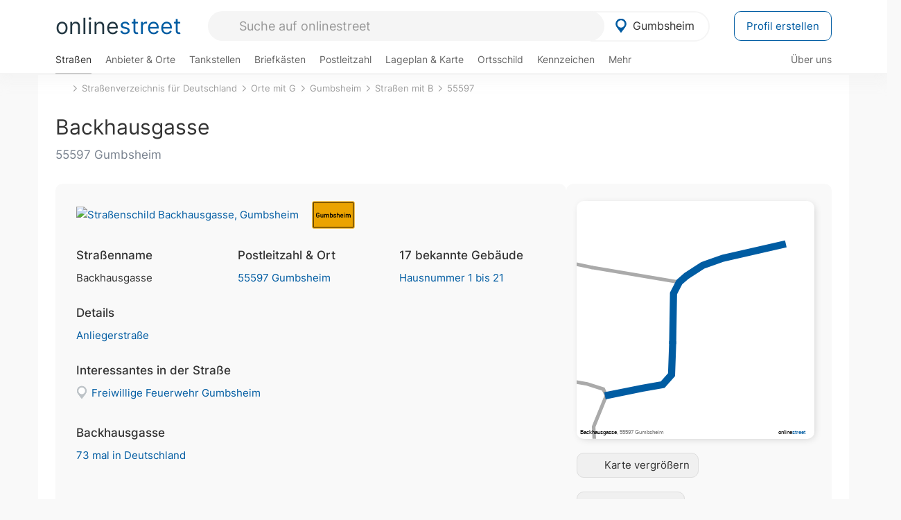

--- FILE ---
content_type: text/html; charset=utf-8
request_url: https://onlinestreet.de/strassen/Backhausgasse.Gumbsheim.453283.html
body_size: 29427
content:
<!DOCTYPE html><html dir="ltr" lang="de"> <head> <meta charset="UTF-8"> <link href="//fundingchoicesmessages.google.com" rel="preconnect dns-prefetch" crossorigin><script>(function(){
'use strict';var g=function(a){var b=0;return function(){return b<a.length?{done:!1,value:a[b++]}:{done:!0}}},l=this||self,m=/^[\w+/_-]+[=]{0,2}$/,p=null,q=function(){},r=function(a){var b=typeof a;if("object"==b)if(a){if(a instanceof Array)return"array";if(a instanceof Object)return b;var c=Object.prototype.toString.call(a);if("[object Window]"==c)return"object";if("[object Array]"==c||"number"==typeof a.length&&"undefined"!=typeof a.splice&&"undefined"!=typeof a.propertyIsEnumerable&&!a.propertyIsEnumerable("splice"))return"array";
if("[object Function]"==c||"undefined"!=typeof a.call&&"undefined"!=typeof a.propertyIsEnumerable&&!a.propertyIsEnumerable("call"))return"function"}else return"null";else if("function"==b&&"undefined"==typeof a.call)return"object";return b},u=function(a,b){function c(){}c.prototype=b.prototype;a.prototype=new c;a.prototype.constructor=a};var v=function(a,b){Object.defineProperty(l,a,{configurable:!1,get:function(){return b},set:q})};var y=function(a,b){this.b=a===w&&b||"";this.a=x},x={},w={};var aa=function(a,b){a.src=b instanceof y&&b.constructor===y&&b.a===x?b.b:"type_error:TrustedResourceUrl";if(null===p)b:{b=l.document;if((b=b.querySelector&&b.querySelector("script[nonce]"))&&(b=b.nonce||b.getAttribute("nonce"))&&m.test(b)){p=b;break b}p=""}b=p;b&&a.setAttribute("nonce",b)};var z=function(){return Math.floor(2147483648*Math.random()).toString(36)+Math.abs(Math.floor(2147483648*Math.random())^+new Date).toString(36)};var A=function(a,b){b=String(b);"application/xhtml+xml"===a.contentType&&(b=b.toLowerCase());return a.createElement(b)},B=function(a){this.a=a||l.document||document};B.prototype.appendChild=function(a,b){a.appendChild(b)};var C=function(a,b,c,d,e,f){try{var k=a.a,h=A(a.a,"SCRIPT");h.async=!0;aa(h,b);k.head.appendChild(h);h.addEventListener("load",function(){e();d&&k.head.removeChild(h)});h.addEventListener("error",function(){0<c?C(a,b,c-1,d,e,f):(d&&k.head.removeChild(h),f())})}catch(n){f()}};var ba=l.atob("aHR0cHM6Ly93d3cuZ3N0YXRpYy5jb20vaW1hZ2VzL2ljb25zL21hdGVyaWFsL3N5c3RlbS8xeC93YXJuaW5nX2FtYmVyXzI0ZHAucG5n"),ca=l.atob("WW91IGFyZSBzZWVpbmcgdGhpcyBtZXNzYWdlIGJlY2F1c2UgYWQgb3Igc2NyaXB0IGJsb2NraW5nIHNvZnR3YXJlIGlzIGludGVyZmVyaW5nIHdpdGggdGhpcyBwYWdlLg=="),da=l.atob("RGlzYWJsZSBhbnkgYWQgb3Igc2NyaXB0IGJsb2NraW5nIHNvZnR3YXJlLCB0aGVuIHJlbG9hZCB0aGlzIHBhZ2Uu"),ea=function(a,b,c){this.b=a;this.f=new B(this.b);this.a=null;this.c=[];this.g=!1;this.i=b;this.h=c},F=function(a){if(a.b.body&&!a.g){var b=
function(){D(a);l.setTimeout(function(){return E(a,3)},50)};C(a.f,a.i,2,!0,function(){l[a.h]||b()},b);a.g=!0}},D=function(a){for(var b=G(1,5),c=0;c<b;c++){var d=H(a);a.b.body.appendChild(d);a.c.push(d)}b=H(a);b.style.bottom="0";b.style.left="0";b.style.position="fixed";b.style.width=G(100,110).toString()+"%";b.style.zIndex=G(2147483544,2147483644).toString();b.style["background-color"]=I(249,259,242,252,219,229);b.style["box-shadow"]="0 0 12px #888";b.style.color=I(0,10,0,10,0,10);b.style.display=
"flex";b.style["justify-content"]="center";b.style["font-family"]="Arial";c=H(a);c.style.width=G(80,85).toString()+"%";c.style.maxWidth=G(750,775).toString()+"px";c.style.margin="24px";c.style.display="flex";c.style["align-items"]="flex-start";c.style["justify-content"]="center";d=A(a.f.a,"IMG");d.className=z();d.src=ba;d.style.height="24px";d.style.width="24px";d.style["padding-right"]="16px";var e=H(a),f=H(a);f.style["font-weight"]="bold";f.textContent=ca;var k=H(a);k.textContent=da;J(a,
e,f);J(a,e,k);J(a,c,d);J(a,c,e);J(a,b,c);a.a=b;a.b.body.appendChild(a.a);b=G(1,5);for(c=0;c<b;c++)d=H(a),a.b.body.appendChild(d),a.c.push(d)},J=function(a,b,c){for(var d=G(1,5),e=0;e<d;e++){var f=H(a);b.appendChild(f)}b.appendChild(c);c=G(1,5);for(d=0;d<c;d++)e=H(a),b.appendChild(e)},G=function(a,b){return Math.floor(a+Math.random()*(b-a))},I=function(a,b,c,d,e,f){return"rgb("+G(Math.max(a,0),Math.min(b,255)).toString()+","+G(Math.max(c,0),Math.min(d,255)).toString()+","+G(Math.max(e,0),Math.min(f,
255)).toString()+")"},H=function(a){a=A(a.f.a,"DIV");a.className=z();return a},E=function(a,b){0>=b||null!=a.a&&0!=a.a.offsetHeight&&0!=a.a.offsetWidth||(fa(a),D(a),l.setTimeout(function(){return E(a,b-1)},50))},fa=function(a){var b=a.c;var c="undefined"!=typeof Symbol&&Symbol.iterator&&b[Symbol.iterator];b=c?c.call(b):{next:g(b)};for(c=b.next();!c.done;c=b.next())(c=c.value)&&c.parentNode&&c.parentNode.removeChild(c);a.c=[];(b=a.a)&&b.parentNode&&b.parentNode.removeChild(b);a.a=null};var ia=function(a,b,c,d,e){var f=ha(c),k=function(n){n.appendChild(f);l.setTimeout(function(){f?(0!==f.offsetHeight&&0!==f.offsetWidth?b():a(),f.parentNode&&f.parentNode.removeChild(f)):a()},d)},h=function(n){document.body?k(document.body):0<n?l.setTimeout(function(){h(n-1)},e):b()};h(3)},ha=function(a){var b=document.createElement("div");b.className=a;b.style.width="1px";b.style.height="1px";b.style.position="absolute";b.style.left="-10000px";b.style.top="-10000px";b.style.zIndex="-10000";return b};var K={},L=null;var M=function(){},N="function"==typeof Uint8Array,O=function(a,b){a.b=null;b||(b=[]);a.j=void 0;a.f=-1;a.a=b;a:{if(b=a.a.length){--b;var c=a.a[b];if(!(null===c||"object"!=typeof c||Array.isArray(c)||N&&c instanceof Uint8Array)){a.g=b-a.f;a.c=c;break a}}a.g=Number.MAX_VALUE}a.i={}},P=[],Q=function(a,b){if(b<a.g){b+=a.f;var c=a.a[b];return c===P?a.a[b]=[]:c}if(a.c)return c=a.c[b],c===P?a.c[b]=[]:c},R=function(a,b,c){a.b||(a.b={});if(!a.b[c]){var d=Q(a,c);d&&(a.b[c]=new b(d))}return a.b[c]};
M.prototype.h=N?function(){var a=Uint8Array.prototype.toJSON;Uint8Array.prototype.toJSON=function(){var b;void 0===b&&(b=0);if(!L){L={};for(var c="ABCDEFGHIJKLMNOPQRSTUVWXYZabcdefghijklmnopqrstuvwxyz0123456789".split(""),d=["+/=","+/","-_=","-_.","-_"],e=0;5>e;e++){var f=c.concat(d[e].split(""));K[e]=f;for(var k=0;k<f.length;k++){var h=f[k];void 0===L[h]&&(L[h]=k)}}}b=K[b];c=[];for(d=0;d<this.length;d+=3){var n=this[d],t=(e=d+1<this.length)?this[d+1]:0;h=(f=d+2<this.length)?this[d+2]:0;k=n>>2;n=(n&
3)<<4|t>>4;t=(t&15)<<2|h>>6;h&=63;f||(h=64,e||(t=64));c.push(b[k],b[n],b[t]||"",b[h]||"")}return c.join("")};try{return JSON.stringify(this.a&&this.a,S)}finally{Uint8Array.prototype.toJSON=a}}:function(){return JSON.stringify(this.a&&this.a,S)};var S=function(a,b){return"number"!==typeof b||!isNaN(b)&&Infinity!==b&&-Infinity!==b?b:String(b)};M.prototype.toString=function(){return this.a.toString()};var T=function(a){O(this,a)};u(T,M);var U=function(a){O(this,a)};u(U,M);var ja=function(a,b){this.c=new B(a);var c=R(b,T,5);c=new y(w,Q(c,4)||"");this.b=new ea(a,c,Q(b,4));this.a=b},ka=function(a,b,c,d){b=new T(b?JSON.parse(b):null);b=new y(w,Q(b,4)||"");C(a.c,b,3,!1,c,function(){ia(function(){F(a.b);d(!1)},function(){d(!0)},Q(a.a,2),Q(a.a,3),Q(a.a,1))})};var la=function(a,b){V(a,"internal_api_load_with_sb",function(c,d,e){ka(b,c,d,e)});V(a,"internal_api_sb",function(){F(b.b)})},V=function(a,b,c){a=l.btoa(a+b);v(a,c)},W=function(a,b,c){for(var d=[],e=2;e<arguments.length;++e)d[e-2]=arguments[e];e=l.btoa(a+b);e=l[e];if("function"==r(e))e.apply(null,d);else throw Error("API not exported.");};var X=function(a){O(this,a)};u(X,M);var Y=function(a){this.h=window;this.a=a;this.b=Q(this.a,1);this.f=R(this.a,T,2);this.g=R(this.a,U,3);this.c=!1};Y.prototype.start=function(){ma();var a=new ja(this.h.document,this.g);la(this.b,a);na(this)};
var ma=function(){var a=function(){if(!l.frames.googlefcPresent)if(document.body){var b=document.createElement("iframe");b.style.display="none";b.style.width="0px";b.style.height="0px";b.style.border="none";b.style.zIndex="-1000";b.style.left="-1000px";b.style.top="-1000px";b.name="googlefcPresent";document.body.appendChild(b)}else l.setTimeout(a,5)};a()},na=function(a){var b=Date.now();W(a.b,"internal_api_load_with_sb",a.f.h(),function(){var c;var d=a.b,e=l[l.btoa(d+"loader_js")];if(e){e=l.atob(e);
e=parseInt(e,10);d=l.btoa(d+"loader_js").split(".");var f=l;d[0]in f||"undefined"==typeof f.execScript||f.execScript("var "+d[0]);for(;d.length&&(c=d.shift());)d.length?f[c]&&f[c]!==Object.prototype[c]?f=f[c]:f=f[c]={}:f[c]=null;c=Math.abs(b-e);c=1728E5>c?0:c}else c=-1;0!=c&&(W(a.b,"internal_api_sb"),Z(a,Q(a.a,6)))},function(c){Z(a,c?Q(a.a,4):Q(a.a,5))})},Z=function(a,b){a.c||(a.c=!0,a=new l.XMLHttpRequest,a.open("GET",b,!0),a.send())};(function(a,b){l[a]=function(c){for(var d=[],e=0;e<arguments.length;++e)d[e-0]=arguments[e];l[a]=q;b.apply(null,d)}})("__d3lUW8vwsKlB__",function(a){"function"==typeof window.atob&&(a=window.atob(a),a=new X(a?JSON.parse(a):null),(new Y(a)).start())});}).call(this);
window.__d3lUW8vwsKlB__("[base64]");</script><script> function cmp_ui_additionals() {   var el = document.querySelector('.fc-stacks.fc-dialog-restricted-content'), elChild = '<p class="intro">Wir bieten ein kostenloses, werbefinanziertes Online-Angebot und verwenden Cookies für:</p>'; el.insertAdjacentHTML('afterbegin', elChild);  var el = document.querySelector('.fc-consent-root .fc-dialog-container .fc-dialog.fc-choice-dialog'), elChild = '<div class="fc-footer-imprint"><a href="https://onlinestreet.de/impressum#nutzungsbedingungen">Datenschutzerklärung</a><a href="https://onlinestreet.de/impressum#impressum">Impressum</a></div>'; el.insertAdjacentHTML('beforeend', elChild); }   window.dataLayer = window.dataLayer || []; function gtag(){dataLayer.push(arguments);} var ga_loaded = false;  function cmp_load_ga() {  ga_loaded = true; setTimeout(() => { }, 1000);  var ga4script = document.createElement("script"); ga4script.async = true; ga4script.src = "https://www.googletagmanager.com/gtag/js?id=G-FE6V3NCVGF"; document.getElementsByTagName("head")[0].appendChild(ga4script, document.getElementsByTagName("head")[0]); window.dataLayer = window.dataLayer || []; gtag('js', new Date()); gtag('config', 'G-FE6V3NCVGF', { 'content_group':'strassen_strasse', });   } function cmp_show_ads_after_consent() {   (adsbygoogle=window.adsbygoogle||[]).pauseAdRequests=0;   } function cmp_change_ads(tcData) { var MeasureContentPerformance = tcData.purpose.consents[8] || false; var hasDeviceStorageAndAccessConsent = tcData.purpose.consents[1] || false; var BasicAds = tcData.purpose.consents[2] || false; if ( hasDeviceStorageAndAccessConsent && BasicAds ) {  (adsbygoogle=window.adsbygoogle||[]).pauseAdRequests=0; if ( MeasureContentPerformance ) {  } } else { if ( MeasureContentPerformance ) {  }  var ads = document.querySelectorAll('.adsbygoogle'), i = 0, l = ads.length; for (i; i < l; i++) { ads[i].style.display = 'none'; } $(function() {  $('.ad-col-left').toggle();  if ( $('.content-col').hasClass('col-md-7') ) {  $('.content-col').removeClass('col-md-7').addClass('col-md-9'); } else if ( $('.content-col').hasClass('col-md-10') ) {  $('.content-col').removeClass('col-md-10').addClass('col-md-12'); } }); } }  function update_gtag_consent(tcData) {  gtag('consent', 'update', { 'ad_user_data': tcData.purpose.consents[3] ? 'granted' : 'denied', 'ad_personalization': tcData.purpose.consents[4] ? 'granted' : 'denied', 'ad_storage': tcData.purpose.consents[1] ? 'granted' : 'denied', 'analytics_storage': tcData.purpose.consents[8] ? 'granted' : 'denied' }); } var check_tcfapi = window.setInterval(function() { typeof __tcfapi === 'function' ? (window.clearInterval(check_tcfapi), __tcfapi('addEventListener', 2, function(tcData, success) { if ( tcData.eventStatus === 'cmpuishown' ) {  cmp_ui_additionals();   gtag('consent', 'default', { 'ad_storage': 'denied', 'ad_user_data': 'denied', 'ad_personalization': 'denied', 'analytics_storage': 'denied', 'wait_for_update': 500 }); } if (tcData.eventStatus === 'tcloaded' || tcData.eventStatus === 'useractioncomplete') {  if ( ! tcData.gdprApplies ) {  cmp_show_ads_after_consent(); cmp_load_ga(); } else {   var MeasureContentPerformance = tcData.purpose.consents[8] || false; if ( MeasureContentPerformance ) { cmp_load_ga(); }   var hasDeviceStorageAndAccessConsent = tcData.purpose.consents[1] || false;  if (hasDeviceStorageAndAccessConsent) {  var hasGoogleAdvertisingProductsConsent = tcData.vendor.consents[755] || false;  if ( hasGoogleAdvertisingProductsConsent ) {  cmp_show_ads_after_consent(); } else { cmp_change_ads(tcData); } } else { cmp_change_ads(tcData); } } update_gtag_consent(tcData); } })) : null ; }, 50); </script> <link href="//cdn.onlinestreet.de" rel="preconnect dns-prefetch" crossorigin> <link href="//cdnjs.cloudflare.com" rel="preconnect dns-prefetch" crossorigin>  <link href="//pagead2.googlesyndication.com" rel="preconnect dns-prefetch" crossorigin> <link href="//googleads.g.doubleclick.net" rel="preconnect dns-prefetch" crossorigin> <link href="//ad.doubleclick.net" rel="preconnect dns-prefetch" crossorigin> <link href="//static.doubleclick.net" rel="preconnect dns-prefetch" crossorigin> <link href="//adservice.google.de" rel="preconnect dns-prefetch" crossorigin> <link href="//adservice.google.com" rel="preconnect dns-prefetch" crossorigin> <title>Backhausgasse in 55597 Gumbsheim</title> <meta name="description" content="Die Backhausgasse ist eine Wohnstraße (Anliegerstraße) in Gumbsheim."> <meta name="robots" content="index,follow,max-image-preview:large"> <link rel="canonical" href="https://onlinestreet.de/strassen/Backhausgasse.Gumbsheim.453283.html"> <link rel="manifest" href="https://cdn.onlinestreet.de/img/favicon/site.webmanifest.json.php"> <link rel="icon" type="image/png" href="https://cdn.onlinestreet.de/img/favicon/favicon-96x96.png" sizes="96x96" /> <link rel="icon" type="image/svg+xml" href="https://cdn.onlinestreet.de/img/favicon/favicon.svg" /> <link rel="shortcut icon" href="https://cdn.onlinestreet.de/img/favicon/favicon.ico" /> <link rel="apple-touch-icon" sizes="180x180" href="https://cdn.onlinestreet.de/img/favicon/apple-touch-icon.png" /> <meta name="apple-mobile-web-app-title" content="onlinestreet" /> <meta name="theme-color" content="#005CA2"> <meta name="viewport" content="width=device-width, initial-scale=1.0"/>  <link rel="preload" as="style" href="https://cdnjs.cloudflare.com/ajax/libs/twitter-bootstrap/3.4.1/css/bootstrap.min.css" /> <link rel="preload" as="script" href="https://cdnjs.cloudflare.com/ajax/libs/twitter-bootstrap/3.4.1/js/bootstrap.min.js" /> <link rel="preload" as="script" href="https://cdnjs.cloudflare.com/ajax/libs/jquery/1.12.4/jquery.min.js" />  <link rel="stylesheet" href="https://cdnjs.cloudflare.com/ajax/libs/twitter-bootstrap/3.4.1/css/bootstrap.min.css" />     <link rel="preload" as="style" href="https://cdn.onlinestreet.de/lib/styles.min.css?v=OS41Mg==" /><link rel="stylesheet" type="text/css" href="https://cdn.onlinestreet.de/lib/styles.min.css?v=OS41Mg==" />  <link rel="preload" href="//cdn.onlinestreet.de/lib/fonts/google/inter-v13-latin-regular.woff2" as="font" type="font/woff2" crossorigin> <link rel="preload" href="//cdn.onlinestreet.de/lib/fonts/google/inter-v13-latin-500.woff2" as="font" type="font/woff2" crossorigin> <link rel="preload" href="//cdn.onlinestreet.de/lib/fonts/google/inter-v13-latin-600.woff2" as="font" type="font/woff2" crossorigin> <link rel="preload" href="//cdn.onlinestreet.de/lib/fonts/google/inter-v13-latin-300.woff2" as="font" type="font/woff2" crossorigin> <link rel="preload" href="//cdn.onlinestreet.de/lib/fonts/fontawesome-free-7.1.0-web/webfonts/fa-solid-900.woff2" as="font" type="font/woff2" crossorigin>    <link rel="preload" as="image" href="https://cdn.onlinestreet.de/img/logo/marker.svg" />  <meta property="og:title" content="Backhausgasse in 55597 Gumbsheim"/> <meta property="og:site_name" content="onlinestreet.de"/> <meta property="og:description" content="Die Backhausgasse ist eine Wohnstraße (Anliegerstraße) in Gumbsheim." /> <meta property="og:type" content="website"/> <meta property="og:url" content="https://onlinestreet.de/strassen/Backhausgasse.Gumbsheim.453283.html"/> <meta property="og:image" content="https://cdn.onlinestreet.de/img/strassen/fpm-MEw2Tk5obVhRbzlGbVdrdG1MeE1DUT09.svg"/> <meta property="og:image:width" content="1000"/> <meta property="og:image:height" content="1000"/> <meta name="twitter:card" content="summary_large_image"/> <meta name="twitter:title" content="Backhausgasse in 55597 Gumbsheim"/> <meta name="twitter:description" content="Die Backhausgasse ist eine Wohnstraße (Anliegerstraße) in Gumbsheim."/> <meta name="twitter:image" content="https://cdn.onlinestreet.de/img/strassen/fpm-MEw2Tk5obVhRbzlGbVdrdG1MeE1DUT09.svg"/> <meta property="twitter:url" content="https://onlinestreet.de/strassen/Backhausgasse.Gumbsheim.453283.html"/> <meta name="twitter:site" content="@onlinestreet_de"/> <meta name="twitter:creator" content="@onlinestreet_de"/> <script async src="https://pagead2.googlesyndication.com/pagead/js/adsbygoogle.js?client=ca-pub-1229119852267723" crossorigin="anonymous"></script> <script> (adsbygoogle = window.adsbygoogle||[]).pauseAdRequests=1; </script> </head> <body> <div class="loader loading"></div> <header> <nav class="navbar-fixed-top" id="globale-navigation"> <div class="navbar firstrow"> <div class="container flex-container"> <div class="flex" id="nav-logo"> <a class="onlinestreet-logo" href="https://onlinestreet.de/"> online<span>street</span> </a> </div> <div class="flex" id="nav-ortsauswahl"> <span id="navbar-ortsauswahl">  <img width="24" height="24" src="https://cdn.onlinestreet.de/img/logo/marker.svg" alt="Gumbsheim erkunden" />Gumbsheim </span> <span id="mobile-search-close">×</span> <div class="ortsauswahl-dropdown hidden"></div> </div> <div class="flex" id="nav-suche"> <div id="mobile-menu-toggle"> <i class="fas fa-bars" aria-hidden="true"></i> </div> <form name="header_search" method="get" action="https://onlinestreet.de/suche/" class="form-inline" role="form"> <input type="hidden" name="pid" value="5047" /> <input type="hidden" name="sid" value="453283" /> <input type="hidden" name="section" value="strassen" /> <input required pattern=".{3,}" title="Mindestens drei Zeichen" name="q" type="text" class="form-control autocomplete-header-search" data-section="strassen" data-ort="Gumbsheim" data-pid="5047" data-sid="453283" autocomplete="os-header-suche" placeholder="Suche auf onlinestreet" /> </form> <i class="fas fa-search"></i> </div> <div class="flex" id="nav-neuer-eintrag"> <a href="https://onlinestreet.de/branchenbuch/profil/" class="btn btn-primary-invert">Profil erstellen</a> </div> </div> </div> <div class="navbar secondrow initial hidden-xs hidden-sm"> <div class="container"> <ul class="linkstruktur"> <li class="active strassen-link"><a href="https://onlinestreet.de/strassen/in-Gumbsheim.html">Straßen</a></li><li class="first branchen-link"><a href="https://onlinestreet.de/Regional/Europa/Deutschland/Rheinland-Pfalz/Landkreise/Alzey-Worms/St%C3%A4dte_und_Gemeinden/Gumbsheim.html">Anbieter & Orte</a></li><li class=""><a href="https://onlinestreet.de/tankstellen/gumbsheim">Tankstellen</a></li><li class=""><a href="https://onlinestreet.de/briefkasten/Gumbsheim/alle.html">Briefkästen</a></li><li class=""><a id="nav-postleitzahlen" href="https://onlinestreet.de/plz/Gumbsheim.html">Postleitzahl</a></li><li class=""><a href="https://onlinestreet.de/orte/gumbsheim/karte">Lageplan & Karte</a></li><li class=""><a href="https://onlinestreet.de/strassen/ortsschild/Gumbsheim.html">Ortsschild</a></li><li class=""><a href="https://onlinestreet.de/kennzeichen/AZ">Kennzeichen</a></li><li class="dropdown "><a class="dropdown-toggle" href="#" role="button" id="dropdownMenuLink" data-toggle="dropdown" aria-haspopup="true" aria-expanded="false">Mehr <i class="fas fa-chevron-down color-silver ml5"></i></a> <ul class="dropdown-menu"> <li class=""><a class="dropdown-item" href="https://onlinestreet.de/bundesland/Gumbsheim.html">In welchem Bundesland liegt Gumbsheim?</a></li> <li class="subheading">Weitere Services & Rechner</li> <li class=""> <a class="dropdown-item" href="https://onlinestreet.de/kennzeichen/"> Kennzeichen-Suche </a> </li> <li class=""> <a class="dropdown-item" href="https://onlinestreet.de/banken/iban/"> IBAN Rechner </a> </li> <li class=""> <a class="dropdown-item" href="https://onlinestreet.de/banken/iban-zu-bic/"> IBAN Prüfer </a> </li>  <li class="subheading">Tools & Generatoren</li> <li class="active"> <a class="dropdown-item" href="https://onlinestreet.de/strassen/verkehrsschild/"> Verkehrsschilder </a> </li> <li class=""> <a class="dropdown-item" href="https://onlinestreet.de/strassen/ortsschild/generator.html"> Ortsschild Generator </a> </li> <li class=""> <a class="dropdown-item" href="https://onlinestreet.de/strassen/schild/generator.html"> Straßenschild Generator </a> </li> <li class=""> <a class="dropdown-item" href="https://onlinestreet.de/kennzeichen/generator"> Kennzeichen Generator </a> </li> </ul> </li> </ul> <ul class="linkstruktur navbar-right"> <li class=""><a title="Über uns" href="https://onlinestreet.de/ueber-uns">Über uns</a></li> </ul> </div> </div> <div class="mobile-menu hidden"> <div class="mobile-menu-content"> <span id="mobile-menu-close">&times;</span> <a class="mobile-menu-logo" href="https://onlinestreet.de/">online<span>street</span></a> <form name="mobile_search" method="get" action="https://onlinestreet.de/suche/" class="form-inline mobile-search" role="form"> <input type="hidden" name="pid" value="5047" /> <input type="hidden" name="sid" value="453283" /> <input type="hidden" name="section" value="strassen" /> <input required pattern=".{3,}" title="Mindestens drei Zeichen" name="q" type="text" class="form-control autocomplete-header-search" data-section="strassen" data-ort="Gumbsheim" data-pid="5047" autocomplete="os-header-suche" placeholder="Suche auf onlinestreet" /> <i class="fas fa-search"></i> </form> <div class="row mt5"> <div class="col-xs-8 pr10 mb0"> <p class="lead mr0 mb15"> Dein Straßenverzeichnis, Branchenbuch und lokales Nachschlagewerk für <nobr class="overflow-ellipsis"><i class="fas fa-map-marker color-silver ml5 mr10"></i><a href="https://onlinestreet.de/orte/gumbsheim">Gumbsheim</a></nobr>. </p> </div> <div class="col-xs-4 pl0 mb0"> <a href="https://onlinestreet.de/orte/gumbsheim"> <img class="img-responsive mt5" loading="lazy" src="https://onlinestreet.de/strassen/ortsschild/Gumbsheim.png" alt="Gumbsheim in Rheinland-Pfalz" /> </a> </div> </div> <button class="anderen-ort-waehlen btn btn btn-sm btn-default mr10" title="Anderen Ort wählen">Ort ändern</button> <a class="btn btn-sm btn-default mr15" href="https://onlinestreet.de/ueber-uns" title="Über uns">Über uns</a> <div class="you-are-here">  <div class="row"> <div class="col-xs-9 mb0"> <a class="title" href="https://onlinestreet.de/strassen/in-Gumbsheim.html"> Straßenverzeichnis <small class="text-muted overflow-ellipsis">Erkunde Straßen in Gumbsheim</small> </a> </div> <div class="col-xs-3 mb0"> <a href="https://onlinestreet.de/strassen/in-Gumbsheim.html"> <img class="topic img-responsive" alt="Straßenverzeichnis für Gumbsheim" loading="lazy" src="https://cdn.onlinestreet.de/img/material-design/strassenverzeichnis-kompass-200x200.jpg" width="200" height="200" /> </a> </div> </div> <small class="current-page-headline">Aktuelle Seite</small> <a class="current-page overflow-ellipsis" href="https://onlinestreet.de/strassen/Backhausgasse.Gumbsheim.453283.html">Backhausgasse in 55597 Gumbsheim</a> <small class="relevant-page-headline">Übergeordnete Seiten</small> <a class="relevant-page btn btn-sm btn-default" href="https://onlinestreet.de/strassen/in-55597.html">55597</a><a class="relevant-page btn btn-sm btn-default" href="https://onlinestreet.de/strassen/in-Gumbsheim/B.html">Straßen mit B</a><a class="relevant-page btn btn-sm btn-default" href="https://onlinestreet.de/strassen/in-Gumbsheim.html">Gumbsheim</a><a class="relevant-page btn btn-sm btn-default" href="https://onlinestreet.de/strassen/orte-G.html">Orte mit G</a><a class="relevant-page btn btn-sm btn-default" href="https://onlinestreet.de/strassen/">Straßenverzeichnis für Deutschland</a> </div>  <h4 class="mt40">Alle <strong>Services</strong> für <nobr class="overflow-ellipsis"><i class="fas fa-map-marker color-silver ml5 mr10"></i><a href="https://onlinestreet.de/orte/gumbsheim">Gumbsheim</a></nobr></h4> <div class="row mt20 pr15"> <div class="col-xs-4 m-service"> <a class="active" href="https://onlinestreet.de/strassen/in-Gumbsheim.html"> <img class="img-responsive" alt="Straßenverzeichnis für Gumbsheim" loading="lazy" src="https://cdn.onlinestreet.de/img/material-design/strassenverzeichnis-kompass-200x200.jpg" width="200" height="200" /> <span>Straßen</span> <small>Wohnlage und <br class="visible-xs">Lebensqualität</small> </a> </div> <div class="col-xs-4 m-service"> <a class="" href="https://onlinestreet.de/Regional/Europa/Deutschland/Rheinland-Pfalz/Landkreise/Alzey-Worms/St%C3%A4dte_und_Gemeinden/Gumbsheim.html"> <img class="img-responsive" alt="Branchenbuch für Gumbsheim" loading="lazy" src="https://cdn.onlinestreet.de/img/material-design/digitales-branchenbuch-200x200.jpg" width="200" height="200" /> <span>Anbieter & Orte</span> <small>Lokales <br class="visible-xs">Verzeichnis</small> </a> </div> <div class="col-xs-4 m-service"> <a class="" href="https://onlinestreet.de/tankstellen/gumbsheim"> <img class="img-responsive" alt="Gumbsheim: Tankstelle in der Nähe" loading="lazy" src="https://cdn.onlinestreet.de/img/material-design/tankstellen-200x200.jpg" width="200" height="200" /> <span>Tankstellen</span> <small>Günstig tanken <br class="visible-xs">in der Nähe</small> </a> </div> <div class="col-xs-4 m-service"> <a class="" href="https://onlinestreet.de/briefkasten/Gumbsheim/alle.html"> <img class="img-responsive" alt="Briefkasten Standorte in Gumbsheim finden" loading="lazy" src="https://cdn.onlinestreet.de/img/material-design/briefkasten-200x200.jpg" width="200" height="200" /> <span>Briefkästen</span> <small>Standorte und <br class="visible-xs">Leerungszeiten</small> </a> </div> <div class="col-xs-4 m-service"> <a class="" href="https://onlinestreet.de/plz/Gumbsheim.html"> <img class="img-responsive" alt="Postleitzahl Gumbsheim" loading="lazy" src="https://cdn.onlinestreet.de/img/material-design/postleitzahlen-200x200.jpg" width="200" height="200" /> <span>Postleitzahl</span> <small>PLZ und <br class="visible-xs">Ortsteile</small> </a> </div> <div class="col-xs-4 m-service"> <a class="" href="https://onlinestreet.de/orte/gumbsheim/karte"> <img class="img-responsive" alt="Wo liegt Gumbsheim?" loading="lazy" src="https://cdn.onlinestreet.de/img/material-design/lageplan-200x200.jpg" width="200" height="200" /> <span>Lageplan</span> <small>Wo liegt <br class="visible-xs">Gumbsheim?</small> </a> </div> <div class="col-xs-4 m-service"> <a class="" href="https://onlinestreet.de/strassen/ortsschild/Gumbsheim.html"> <img class="img-responsive" alt="Ortsschild von Gumbsheim" loading="lazy" src="https://cdn.onlinestreet.de/img/material-design/ortsschild-200x200.jpg" width="200" height="200" /> <span>Ortsschild</span> <small>Generator und <br class="visible-xs">Download</small> </a> </div> <div class="col-xs-4 m-service"> <a class="" href="https://onlinestreet.de/kennzeichen/AZ"> <img class="img-responsive" alt="Kennzeichen AZ: Gumbsheim" loading="lazy" src="https://cdn.onlinestreet.de/img/material-design/kennzeichen-individuell.php?kennzeichen=AZ" width="200" height="200" /> <span>Kennzeichen</span> <small>Nummernschild <br class="visible-xs">AZ</small> </a> </div> <div class="col-xs-4 m-service"> <a class="" href="https://onlinestreet.de/bundesland/Gumbsheim.html"> <img class="img-responsive" alt="In welchem Bundesland liegt Gumbsheim?" loading="lazy" src="https://cdn.onlinestreet.de/img/material-design/bundeslaender-200x200.jpg" width="200" height="200" /> <span>Bundesland</span> <small>In welchem <br class="visible-xs">Bundesland liegt Gumbsheim?</small> </a> </div> <div class="col-xs-12 text-center pr0"> <a class="btn btn-primary mt15 mr15" href="https://onlinestreet.de/branchenbuch/profil/" title="Firma eintragen">Profil erstellen</a>  </div> </div> <h4><strong>Weitere Services</strong> für Deutschland</h4> <div class="row weitere pr15 mt15"> <div class="m-service"> <a href="https://onlinestreet.de/banken/iban/"> <img loading="lazy" src="https://cdn.onlinestreet.de/img/material-design/iban-rechner-200x200.jpg" width="50" height="50" alt="IBAN Rechner" /> <span>IBAN-Rechner & Prüfer</span> </a> </div> <div class="m-service"> <a href="https://onlinestreet.de/kennzeichen/"> <img loading="lazy" src="https://cdn.onlinestreet.de/img/material-design/kennzeichen-200x200.jpg" width="50" height="50" alt="KFZ Kennzeichen Suche" /> <span>Kennzeichen-Suche</span> </a> </div> <div class="m-service"> <a href="https://onlinestreet.de/kennzeichen/generator"> <img loading="lazy" src="https://cdn.onlinestreet.de/img/material-design/kennzeichen-generator-200x200.jpg" width="50" height="50" alt="Kennzeichen Generator" /> <span class="tl">Kennzeichen-Generator</span> </a> </div> <div class="m-service"> <a href="https://onlinestreet.de/strassen/verkehrsschild/"> <img loading="lazy" src="https://cdn.onlinestreet.de/img/material-design/verkehrsschilder-200x200.jpg" width="50" height="50" alt="Verkehrsschild gestalten" /> <span class="tl">Verkehrsschilder</span> </a> </div> <div class="m-service"> <a href="https://onlinestreet.de/strassen/ortsschild/generator.html"> <img loading="lazy" src="https://cdn.onlinestreet.de/img/material-design/ortsschild-200x200.jpg" width="50" height="50" alt="Ortsschild Generator" /> <span class="tl">Ortsschild-Generator</span> </a> </div> <div class="m-service"> <a href="https://onlinestreet.de/strassen/schild/generator.html"> <img loading="lazy" src="https://cdn.onlinestreet.de/img/material-design/strassenschild-200x200.jpg" width="50" height="50" alt="Straßenschild Generator" /> <span class="tl">Straßenschild-Generator</span> </a> </div> </div> <footer class="mobile-menu-imprint text-muted"> <p>onlinestreet <span class="pull-right">&copy; 2006 - 2026</span></p> <p> <a class="mr15" href="https://onlinestreet.de/ueber-uns">Über uns</a> <a href="https://onlinestreet.de/impressum"> <span class="mr15">Support</span> <span class="mr15">Nutzungsbedingungen</span> <span class="mr15">Datenschutz</span> <span class="mr15">Cookies</span> <span class="mr15">Credits / Quellen</span> <span class="mr15">Kontakt</span> <span class="mr15">Impressum</span> </a> </p> </footer> <footer class="hwd-footer"> <div class="row"> <div class="col-md-5"> <h6> <img alt="onlinestreet: Städte, Orte und Straßen" loading="lazy" src="https://hello-world.digital/assets/img/projects-hwd-footer/icon-magnify.svg" width="40" height="40" /> <small>Über onlinestreet</small> Erkunde Städte, Orte und Straßen </h6> <p> Neue Straßen entdecken und gute Anbieter in Deiner Region finden: Als digitales Straßen&shy;verzeichnis und Branchen&shy;buch für Deutschland bietet Dir onlinestreet viele nützliche Services und Tools für Deinen Alltag. </p> <ul> <li><i class="fas fa-smile"></i>Von und für Menschen wie Du und ich!</li> <li><i class="fas fa-smile"></i>100% echte Erfahrungsberichte und Bewertungen!</li> <li><i class="fas fa-smile"></i>Jeden Tag ein bisschen besser!</li> </ul> </div> <div class="col-md-5 col-md-offset-1"> <img alt="Hello World Digital" class="hwd-logo" loading="lazy" src="https://hello-world.digital/assets/img/projects-hwd-footer/hello-world-digital.svg" width="120" height="82" /> <p> Dies ist ein Portal von Hello World Digital. <br class="hidden-xs">Wir entwickeln digitale Tools und liefern <br class="hidden-xs">hilfreiche Informationen für Deinen Alltag. </p> <div class="hwd-icons"> <img loading="lazy" src="https://hello-world.digital/assets/img/projects-hwd-footer/icon-cocktail-01.svg" alt="Icon: Cocktail" width="32" height="35" /><img loading="lazy" src="https://hello-world.digital/assets/img/projects-hwd-footer/icon-handy.svg" alt="Icon: Handy" width="21" height="35" /><img loading="lazy" src="https://hello-world.digital/assets/img/projects-hwd-footer/icon-home.svg" alt="Icon: Home" width="35" height="35" /><img loading="lazy" src="https://hello-world.digital/assets/img/projects-hwd-footer/icon-science.svg" alt="Icon: Science" width="21" height="35" /><img loading="lazy" src="https://hello-world.digital/assets/img/projects-hwd-footer/icon-browser.svg" alt="Icon: Browser" width="35" height="27" /> </div> <a class="btn track-ga-event" data-action="Footer: Hello World Digital" data-label="Website-Link" href="https://hello-world.digital/de/" target="_blank" rel="noopener">hello-world.digital</a> </div> </div> </footer> </div></div> </nav> </header> <div class="breadcrumbs-container"> <div class="container section-container"> <ol class="breadcrumb" itemscope itemtype="http://schema.org/BreadcrumbList"> <li itemprop="itemListElement" itemscope itemtype="http://schema.org/ListItem"><a itemprop="item" href="https://onlinestreet.de/" title="Startseite"><i class="fas fa-home"></i><meta itemprop="name" content="Startseite" /><meta itemprop="position" content="1" /></li><li itemprop="itemListElement" itemscope itemtype="http://schema.org/ListItem"><a itemprop="item" href="https://onlinestreet.de/strassen/"><span itemprop="name">Straßenverzeichnis für Deutschland</span></a><meta itemprop="position" content="2" /></li><li itemprop="itemListElement" itemscope itemtype="http://schema.org/ListItem"><a rel="nofollow" itemprop="item" href="https://onlinestreet.de/strassen/orte-G.html"><span itemprop="name">Orte mit G</span></a><meta itemprop="position" content="3" /></li><li itemprop="itemListElement" itemscope itemtype="http://schema.org/ListItem"><a itemprop="item" href="https://onlinestreet.de/strassen/in-Gumbsheim.html"><span itemprop="name">Gumbsheim</span></a><meta itemprop="position" content="4" /></li><li itemprop="itemListElement" itemscope itemtype="http://schema.org/ListItem"><a rel="nofollow" itemprop="item" href="https://onlinestreet.de/strassen/in-Gumbsheim/B.html"><span itemprop="name">Straßen mit B</span></a><meta itemprop="position" content="5" /></li><li itemprop="itemListElement" itemscope itemtype="http://schema.org/ListItem"><a itemprop="item" href="https://onlinestreet.de/strassen/in-55597.html"><span itemprop="name">55597</span></a><meta itemprop="position" content="6" /></li><li class="active visible-xs-inline-block">Backhausgasse in 55597 Gumbsheim</li> </ol> </div> </div> <main class=""> <div class="container section-container"> <div class="row"> <div class="col-sm-12 content-col"> <!--google_ad_section_start--> <div class="strasse-detail v2"> <h1>Backhausgasse <small>55597 Gumbsheim</small> </h1> <div class="row"> <div class="col-sm-9 col-md-8 mb0"> <div class="well strasse-ueberblick"> <div class="map-xs visible-xs"> <a href="#karte" data-inpagelink="Straße > Static Map"><img class="map " src="https://cdn.onlinestreet.de/img/strassen/fpm-MEw2Tk5obVhRbzlGbVdrdG1MeE1DUT09.svg" width="500" height="500" alt="Backhausgasse 55597 Gumbsheim " /></a> </div> <div class="mobile-cta visible-xs mb20"> <a class="btn btn-sm btn-default mt25 mr10" href="#karte"><i class="fas fa-map-location color-lead mr5"></i> Karte vergrößern</a> <a class="btn btn-sm btn-default mt25" href="#download"><i class="fas fa-download color-lead mr5"></i> Herunterladen</a> <br> <a href="#ueberblick" class="btn btn-sm btn-default mt15 d-block overflow-ellipsis text-left" data-inpagelink="Straße > Buttons > Details"> <i class="fas fa-list color-lead mr5"></i> Überblick<span class="text-muted">: Backhausgasse, 55597 Gumbsheim </a> <a href="#details" class="btn btn-sm btn-default mt15 d-block overflow-ellipsis text-left" data-inpagelink="Straße > Buttons > Details"> <i class="fas fa-road color-lead mr5"></i> Details<span class="text-muted">: Straßentyp, Fahrtrichtung</span> </a> <a href="#lebensqualitaet" class="btn btn-sm btn-default mt15" data-inpagelink="Straße > Buttons > Bewertung"> <i class="fas fa-face-grin-stars color-lead mr5"></i> Bewertung der Lebensqualität </a> <br> <a href="#in_der_strasse" class="btn btn-sm btn-default mt15" data-inpagelink="Straße > Buttons > In der Straße"> <i class="fas fa-shop color-lead mr5"></i> Interessante Orte in der Straße </a> <br> <a href="#gebaeude" class="btn btn-sm btn-default mt15" data-inpagelink="Straße > Buttons > Gebäude"> <i class="fas fa-building color-lead mr5"></i> 17 bekannte Gebäude </a><br> <a href="#in_der_naehe" class="btn btn-sm btn-default mt15 d-block overflow-ellipsis text-left" data-inpagelink="Straße > Buttons > In der Nähe"> <i class="fas fa-street-view color-lead mr5"></i> In der Nähe<span class="text-muted">: Haltestellen, Apotheke, Briefkasten </a> <a href="#branchenbuch" class="btn btn-sm btn-default mt15" data-inpagelink="Straße > Buttons > Branchenbuch"> <i class="fas fa-store color-lead mr5"></i> Interessante Branchenbuch-Orte </a> <span id="ueberblick"></span> </div>  <a rel="nofollow" href="https://onlinestreet.de/strassen/schild/Backhausgasse.html" title="Straßenschild Backhausgasse, Gumbsheim"><img class="mb20 mr15" src="https://onlinestreet.de/strassen/schild/Backhausgasse.1.png" height="40" alt="Straßenschild Backhausgasse, Gumbsheim" /></a>  <a class="hidden-xs" href="https://onlinestreet.de/strassen/in-Gumbsheim.html"><img class="mb20 mr15" width="62" height="40" src="https://onlinestreet.de/strassen/ortsschild/Gumbsheim.png" alt="Backhausgasse in Gumbsheim" /></a>  <table class="table table-condensed"> <tr><th>Straßenname</th><td>Backhausgasse <span class="aussprache" title="Aussprache Backhausgasse: Hörbeispiel"><i rel="https://cdn.onlinestreet.de/actions/strassen/aussprache.php?key=QVR6Tktwb2t0dnZzTTg0Skt0WDhnUT09" class="play fa fa-volume-high"></i></span> <script type="application/ld+json"> { "@context": "https://schema.org", "@type": "AudioObject", "contentUrl": "https://cdn.onlinestreet.de/actions/strassen/aussprache.php?key=QVR6Tktwb2t0dnZzTTg0Skt0WDhnUT09", "headline": "Backhausgasse in Gumbsheim", "description": "Hörprobe zu Aussprache des Straßennamens Backhausgasse", "encodingFormat": "audio/mpeg", "name": "backhausgasse.mp3", "dateCreated": "2024-05-15", "creditText": "© onlinestreet.de (Backhausgasse in Gumbsheim)" } </script> </td></tr> <tr><th>Postleitzahl &amp; Ort</th><td> <a href="https://onlinestreet.de/plz/55597.html">55597 Gumbsheim</a> </td></tr> <tr> <th>17 bekannte Gebäude</th> <td><a href="#gebaeude">Hausnummer 1 bis 21</a></td> </tr> <tr class="full"><th>Details</th><td><a href="#details">Anliegerstraße</a></td></tr> <tr class="full"><th>Interessantes in der Straße</th><td><a href="#in_der_strasse"><span class="ids">Freiwillige Feuerwehr Gumbsheim</span></td></tr>  <tr><th>Backhausgasse</th><td><a href="#in_deutschland">73 mal in Deutschland</a></td></tr> </table> </div> </div> <div class="col-sm-3 col-md-4 well col-image hidden-xs"> <a href="#karte" data-inpagelink="Straße > Static Map"><img class="img-responsive img-thumbnail" src="https://cdn.onlinestreet.de/img/strassen/fpm-MEw2Tk5obVhRbzlGbVdrdG1MeE1DUT09.svg" width="500" height="500" alt="Backhausgasse 55597 Gumbsheim " /></a> <a class="btn btn-sm btn-default mt20 mr15" href="#karte"><i class="fas fa-map-location color-lead mr5"></i> Karte vergrößern</a><a class="btn btn-sm btn-default mt20" href="#download"><i class="fas fa-download color-lead mr5"></i> Herunterladen</a> </div> <div class="col-sm-12 mb0"> <div class="ad-top loading loading-ads ad-top-strasse">  <ins class="adsbygoogle onlinestreetde-top-flexible" style="display:inline-block" data-full-width-responsive="true" data-ad-client="ca-pub-1229119852267723" data-ad-slot="2866974964" data-ad-format="rectangle"></ins> <script> (adsbygoogle = window.adsbygoogle || []).push({}); </script> </div> </div> </div> <div class="row"> <div class="col-sm-12 jump-to hidden-xs"> <div class="row"> <div class="col-xs-6 col-sm-2 1"> <a href="#karte" class="btn btn-default" data-inpagelink="Straße > Buttons > Karte"> <i class="fas fa-map-location"></i> Karte </a> </div> <div class="col-xs-6 col-sm-2 2"> <a href="#lebensqualitaet" class="btn btn-default" data-inpagelink="Straße > Buttons > Bewertung"> <i class="fas fa-face-grin-stars"></i> Lebensqualität </a> </div> <div class="col-xs-6 col-sm-2 3"> <a href="#details" class="btn btn-default" data-inpagelink="Straße > Buttons > Details"> <i class="fas fa-road"></i> Details </a> </div> <div class="col-xs-6 col-sm-2 4"> <a href="#in_der_strasse" class="btn btn-default" data-inpagelink="Straße > Buttons > In der Straße"> <i class="fas fa-shop"></i> In der Straße </a> </div> <div class="col-xs-6 col-sm-2 5"> <a href="#gebaeude" class="btn btn-default" data-inpagelink="Straße > Buttons > Gebäude"> <i class="fas fa-building"></i> 17 Gebäude </a> </div> <div class="col-xs-6 col-sm-2 6"> <a href="#in_der_naehe" class="btn btn-default" data-inpagelink="Straße > Buttons > In der Nähe"> <i class="fas fa-street-view"></i> In der Nähe </a> </div> <div class="col-xs-6 col-sm-2 7 visible-xs"> <a href="#branchenbuch" class="btn btn-default" data-inpagelink="Straße > Buttons > Branchenbuch"> <i class="fas fa-store"></i> Branchenbuch </a> </div> <div class="col-xs-6 col-sm-2 8 visible-xs"> <a href="https://www.google.de/maps/dir//49.8126,7.98704/" rel="noopener" target="_blank" class="btn btn-default text-muted track-ga-event" data-action="Straßenverzeichnis: Detail" data-label="Straße > Buttons > Route"> <i class="fas fa-route text-muted"></i> Routenplaner </a> </div> </div> </div> </div> <h2 id="karte"><strong>Karte</strong> <small>Straßenverlauf und <a href="#gebaeude">17 bekannte Gebäude</a> (mit Hausnummern) sowie interessante Orte in der Nähe</small> </h2> <div class="map_outer thumbnail"> <div id="poi_map" class="lazy-map loading v2"> <input name="q" type="text" class="form-control input-lg autocomplete-strassen-filter" data-filter-key="ort" data-filter-value="Gumbsheim" aria-label="Suche nach Straße, Ort oder Stadtteil" placeholder="Suche nach Straße, Stadtteil oder Ort" autocomplete="off"> <div id="leaflet-sidebar"></div> <div id="zoom-hinweis">Näher heranzoomen, um mehr zu entdecken.</div> </div> </div> <script type="text/javascript"> function show_map_poi_map() { var str = L.polyline([[[49.8119678, 7.9863679],[49.8120331, 7.9866898],[49.8120658, 7.9868745],[49.8121544, 7.9869534],[49.8124432, 7.9869638]],[[49.8124432, 7.9869638],[49.8128841, 7.986971],[49.8129851, 7.9870233],[49.8130411, 7.9870879],[49.8131353, 7.9872319],[49.8132, 7.9874147],[49.8133259, 7.9879672]]], {type: "street", color: "#005CA2", weight: 15, opacity: 0.5}); str.addEventListener("click", function() { updateLeafletSidebar(this, leaflet_sidebar_initial_content) }, false); var strassenverlauf = L.featureGroup([str]); var sehenswuerdigkeiten = L.featureGroup([]); var profile = L.featureGroup([]); var pois = L.featureGroup([]); var bp_1 = L.polygon([ [49.8118925, 7.9864103],[49.8119235, 7.9865058],[49.8118263, 7.9865637],[49.8117994, 7.9864829],[49.8118925, 7.9864103] ], {type: "building", bpn: "1", color: "#777777", weight: 1, opacity: 0.6, fillColor: "#005CA2", fillOpacity: 0.4}); bp_1.addEventListener("click", function() { updateLeafletSidebar(this, "<h3 class=\"mt0\"><i class=\"color-lead street-building-icon fas fa-lg mr15 fa-building\"></i><strong>Gebäude</strong><small>Hausnummer 1</small></h3><span class=\"title\">Backhausgasse <strong>1</strong></span><br>55597 Gumbsheim<div class=\"mt20\"><a class=\"track-ga-event btn btn-sm btn-default mb15\" data-action=\"map\" data-label=\"building_external_openstreetmap\" target=\"_blank\" rel=\"noopener nofollow\" href=\"https://www.openstreetmap.org/way/317775770\">OpenStreetMap Rohdaten</a><br><a class=\"track-ga-event btn btn-sm btn-default\" data-action=\"map\" data-label=\"building_external_google_maps\" target=\"_blank\" rel=\"noopener nofollow\" href=\"https://www.google.com/maps/place/Backhausgasse+1,+55597+Gumbsheim/\">Bei Google Maps öffnen</a></div>") }, false); var bp_2 = L.polygon([ [49.8119235, 7.9865058],[49.8119545, 7.9866014],[49.8118532, 7.9866445],[49.8118263, 7.9865637],[49.8119235, 7.9865058] ], {type: "building", bpn: "2", color: "#777777", weight: 1, opacity: 0.6, fillColor: "#005CA2", fillOpacity: 0.4}); bp_2.addEventListener("click", function() { updateLeafletSidebar(this, "<h3 class=\"mt0\"><i class=\"color-lead street-building-icon fas fa-lg mr15 fa-building\"></i><strong>Gebäude</strong><small>Hausnummer 1a</small></h3><span class=\"title\">Backhausgasse <strong>1a</strong></span><br>55597 Gumbsheim<div class=\"mt20\"><a class=\"track-ga-event btn btn-sm btn-default mb15\" data-action=\"map\" data-label=\"building_external_openstreetmap\" target=\"_blank\" rel=\"noopener nofollow\" href=\"https://www.openstreetmap.org/way/317775775\">OpenStreetMap Rohdaten</a><br><a class=\"track-ga-event btn btn-sm btn-default\" data-action=\"map\" data-label=\"building_external_google_maps\" target=\"_blank\" rel=\"noopener nofollow\" href=\"https://www.google.com/maps/place/Backhausgasse+1a,+55597+Gumbsheim/\">Bei Google Maps öffnen</a></div>") }, false); var bp_3 = L.polygon([ [49.8120433, 7.9864933],[49.8121329, 7.9864939],[49.8121482, 7.9866378],[49.8120617, 7.9866606],[49.8120433, 7.9864933] ], {type: "building", bpn: "3", color: "#777777", weight: 1, opacity: 0.6, fillColor: "#005CA2", fillOpacity: 0.4}); bp_3.addEventListener("click", function() { updateLeafletSidebar(this, "<h3 class=\"mt0\"><i class=\"color-lead street-building-icon fas fa-lg mr15 fa-building\"></i><strong>Gebäude</strong><small>Hausnummer 2</small></h3><span class=\"title\">Backhausgasse <strong>2</strong></span><br>55597 Gumbsheim<div class=\"mt20\"><a class=\"track-ga-event btn btn-sm btn-default mb15\" data-action=\"map\" data-label=\"building_external_openstreetmap\" target=\"_blank\" rel=\"noopener nofollow\" href=\"https://www.openstreetmap.org/way/317765489\">OpenStreetMap Rohdaten</a><br><a class=\"track-ga-event btn btn-sm btn-default\" data-action=\"map\" data-label=\"building_external_google_maps\" target=\"_blank\" rel=\"noopener nofollow\" href=\"https://www.google.com/maps/place/Backhausgasse+2,+55597+Gumbsheim/\">Bei Google Maps öffnen</a></div>") }, false); var bp_4 = L.polygon([ [49.8119628, 7.9866219],[49.8120042, 7.9867681],[49.8119427, 7.9868099],[49.8119013, 7.9866637],[49.8119628, 7.9866219] ], {type: "building", bpn: "4", color: "#777777", weight: 1, opacity: 0.6, fillColor: "#005CA2", fillOpacity: 0.4}); bp_4.addEventListener("click", function() { updateLeafletSidebar(this, "<h3 class=\"mt0\"><i class=\"color-lead street-building-icon fas fa-lg mr15 fa-building\"></i><strong>Gebäude</strong><small>Hausnummer 3</small></h3><span class=\"title\">Backhausgasse <strong>3</strong></span><br>55597 Gumbsheim<ul class=\"mt15\"><li><strong>Freiwillige Feuerwehr Gumbsheim</strong> (Verbandsgemeinde Wöllstein)</li></ul><div class=\"mt20\"><a class=\"track-ga-event btn btn-sm btn-default mb15\" data-action=\"map\" data-label=\"building_external_openstreetmap\" target=\"_blank\" rel=\"noopener nofollow\" href=\"https://www.openstreetmap.org/way/317766647\">OpenStreetMap Rohdaten</a><br><a class=\"track-ga-event btn btn-sm btn-default\" data-action=\"map\" data-label=\"building_external_google_maps\" target=\"_blank\" rel=\"noopener nofollow\" href=\"https://www.google.com/maps/place/Backhausgasse+3,+55597+Gumbsheim/\">Bei Google Maps öffnen</a></div>") }, false); var bp_5 = L.polygon([ [49.8121474, 7.9866586],[49.8121684, 7.9867892],[49.8120885, 7.9868202],[49.8120674, 7.9866896],[49.8121474, 7.9866586] ], {type: "building", bpn: "5", color: "#777777", weight: 1, opacity: 0.6, fillColor: "#005CA2", fillOpacity: 0.4}); bp_5.addEventListener("click", function() { updateLeafletSidebar(this, "<h3 class=\"mt0\"><i class=\"color-lead street-building-icon fas fa-lg mr15 fa-building\"></i><strong>Gebäude</strong><small>Hausnummer 4</small></h3><span class=\"title\">Backhausgasse <strong>4</strong></span><br>55597 Gumbsheim<div class=\"mt20\"><a class=\"track-ga-event btn btn-sm btn-default mb15\" data-action=\"map\" data-label=\"building_external_openstreetmap\" target=\"_blank\" rel=\"noopener nofollow\" href=\"https://www.openstreetmap.org/way/317765504\">OpenStreetMap Rohdaten</a><br><a class=\"track-ga-event btn btn-sm btn-default\" data-action=\"map\" data-label=\"building_external_google_maps\" target=\"_blank\" rel=\"noopener nofollow\" href=\"https://www.google.com/maps/place/Backhausgasse+4,+55597+Gumbsheim/\">Bei Google Maps öffnen</a></div>") }, false); var bp_6 = L.polygon([ [49.8115888, 7.9872583],[49.8115572, 7.9871397],[49.8115291, 7.9871583],[49.8115011, 7.9870566],[49.8115979, 7.9869925],[49.8116487, 7.9871633],[49.8117088, 7.9871291],[49.8117328, 7.9872592],[49.8115995, 7.9873182],[49.8115888, 7.9872583] ], {type: "building", bpn: "6", color: "#777777", weight: 1, opacity: 0.6, fillColor: "#005CA2", fillOpacity: 0.4}); bp_6.addEventListener("click", function() { updateLeafletSidebar(this, "<h3 class=\"mt0\"><i class=\"color-lead street-building-icon fas fa-lg mr15 fa-building\"></i><strong>Gebäude</strong><small>Hausnummer 5</small></h3><span class=\"title\">Backhausgasse <strong>5</strong></span><br>55597 Gumbsheim<div class=\"mt20\"><a class=\"track-ga-event btn btn-sm btn-default mb15\" data-action=\"map\" data-label=\"building_external_openstreetmap\" target=\"_blank\" rel=\"noopener nofollow\" href=\"https://www.openstreetmap.org/way/317767446\">OpenStreetMap Rohdaten</a><br><a class=\"track-ga-event btn btn-sm btn-default\" data-action=\"map\" data-label=\"building_external_google_maps\" target=\"_blank\" rel=\"noopener nofollow\" href=\"https://www.google.com/maps/place/Backhausgasse+5,+55597+Gumbsheim/\">Bei Google Maps öffnen</a></div>") }, false); var bp_7 = L.polygon([ [49.8124306, 7.9867852],[49.8124319, 7.9869076],[49.8123739, 7.9869091],[49.8123726, 7.9867867],[49.8124306, 7.9867852] ], {type: "building", bpn: "7", color: "#777777", weight: 1, opacity: 0.6, fillColor: "#005CA2", fillOpacity: 0.4}); bp_7.addEventListener("click", function() { updateLeafletSidebar(this, "<h3 class=\"mt0\"><i class=\"color-lead street-building-icon fas fa-lg mr15 fa-building\"></i><strong>Gebäude</strong><small>Hausnummer 6</small></h3><span class=\"title\">Backhausgasse <strong>6</strong></span><br>55597 Gumbsheim<div class=\"mt20\"><a class=\"track-ga-event btn btn-sm btn-default mb15\" data-action=\"map\" data-label=\"building_external_openstreetmap\" target=\"_blank\" rel=\"noopener nofollow\" href=\"https://www.openstreetmap.org/way/317765531\">OpenStreetMap Rohdaten</a><br><a class=\"track-ga-event btn btn-sm btn-default\" data-action=\"map\" data-label=\"building_external_google_maps\" target=\"_blank\" rel=\"noopener nofollow\" href=\"https://www.google.com/maps/place/Backhausgasse+6,+55597+Gumbsheim/\">Bei Google Maps öffnen</a></div>") }, false); var bp_8 = L.polygon([ [49.8117046, 7.9869707],[49.8117845, 7.9869408],[49.8118027, 7.9870574],[49.8117228, 7.9870874],[49.8117046, 7.9869707] ], {type: "building", bpn: "8", color: "#777777", weight: 1, opacity: 0.6, fillColor: "#005CA2", fillOpacity: 0.4}); bp_8.addEventListener("click", function() { updateLeafletSidebar(this, "<h3 class=\"mt0\"><i class=\"color-lead street-building-icon fas fa-lg mr15 fa-building\"></i><strong>Gebäude</strong><small>Hausnummer 7</small></h3><span class=\"title\">Backhausgasse <strong>7</strong></span><br>55597 Gumbsheim<div class=\"mt20\"><a class=\"track-ga-event btn btn-sm btn-default mb15\" data-action=\"map\" data-label=\"building_external_openstreetmap\" target=\"_blank\" rel=\"noopener nofollow\" href=\"https://www.openstreetmap.org/way/317767437\">OpenStreetMap Rohdaten</a><br><a class=\"track-ga-event btn btn-sm btn-default\" data-action=\"map\" data-label=\"building_external_google_maps\" target=\"_blank\" rel=\"noopener nofollow\" href=\"https://www.google.com/maps/place/Backhausgasse+7,+55597+Gumbsheim/\">Bei Google Maps öffnen</a></div>") }, false); var bp_9 = L.polygon([ [49.8120025, 7.9869772],[49.8119859, 7.9868546],[49.8120389, 7.9868373],[49.8120654, 7.9870322],[49.8119231, 7.9870694],[49.8119155, 7.987],[49.8120025, 7.9869772] ], {type: "building", bpn: "9", color: "#777777", weight: 1, opacity: 0.6, fillColor: "#005CA2", fillOpacity: 0.4}); bp_9.addEventListener("click", function() { updateLeafletSidebar(this, "<h3 class=\"mt0\"><i class=\"color-lead street-building-icon fas fa-lg mr15 fa-building\"></i><strong>Gebäude</strong><small>Hausnummer 9</small></h3><span class=\"title\">Backhausgasse <strong>9</strong></span><br>55597 Gumbsheim<div class=\"mt20\"><a class=\"track-ga-event btn btn-sm btn-default mb15\" data-action=\"map\" data-label=\"building_external_openstreetmap\" target=\"_blank\" rel=\"noopener nofollow\" href=\"https://www.openstreetmap.org/way/317767447\">OpenStreetMap Rohdaten</a><br><a class=\"track-ga-event btn btn-sm btn-default\" data-action=\"map\" data-label=\"building_external_google_maps\" target=\"_blank\" rel=\"noopener nofollow\" href=\"https://www.google.com/maps/place/Backhausgasse+9,+55597+Gumbsheim/\">Bei Google Maps öffnen</a></div>") }, false); var bp_10 = L.polygon([ [49.8126744, 7.9865502],[49.8126744, 7.9866829],[49.8126033, 7.9866829],[49.8126033, 7.9865502],[49.8126744, 7.9865502] ], {type: "building", bpn: "10", color: "#777777", weight: 1, opacity: 0.6, fillColor: "#005CA2", fillOpacity: 0.4}); bp_10.addEventListener("click", function() { updateLeafletSidebar(this, "<h3 class=\"mt0\"><i class=\"color-lead street-building-icon fas fa-lg mr15 fa-building\"></i><strong>Gebäude</strong><small>Hausnummer 10</small></h3><span class=\"title\">Backhausgasse <strong>10</strong></span><br>55597 Gumbsheim<div class=\"mt20\"><a class=\"track-ga-event btn btn-sm btn-default mb15\" data-action=\"map\" data-label=\"building_external_openstreetmap\" target=\"_blank\" rel=\"noopener nofollow\" href=\"https://www.openstreetmap.org/way/317765493\">OpenStreetMap Rohdaten</a><br><a class=\"track-ga-event btn btn-sm btn-default\" data-action=\"map\" data-label=\"building_external_google_maps\" target=\"_blank\" rel=\"noopener nofollow\" href=\"https://www.google.com/maps/place/Backhausgasse+10,+55597+Gumbsheim/\">Bei Google Maps öffnen</a></div>") }, false); var bp_11 = L.polygon([ [49.8119929, 7.9871156],[49.8120078, 7.9872669],[49.8119158, 7.9872886],[49.811901, 7.9871373],[49.8119929, 7.9871156] ], {type: "building", bpn: "11", color: "#777777", weight: 1, opacity: 0.6, fillColor: "#005CA2", fillOpacity: 0.4}); bp_11.addEventListener("click", function() { updateLeafletSidebar(this, "<h3 class=\"mt0\"><i class=\"color-lead street-building-icon fas fa-lg mr15 fa-building\"></i><strong>Gebäude</strong><small>Hausnummer 11</small></h3><span class=\"title\">Backhausgasse <strong>11</strong></span><br>55597 Gumbsheim<div class=\"mt20\"><a class=\"track-ga-event btn btn-sm btn-default mb15\" data-action=\"map\" data-label=\"building_external_openstreetmap\" target=\"_blank\" rel=\"noopener nofollow\" href=\"https://www.openstreetmap.org/way/317767442\">OpenStreetMap Rohdaten</a><br><a class=\"track-ga-event btn btn-sm btn-default\" data-action=\"map\" data-label=\"building_external_google_maps\" target=\"_blank\" rel=\"noopener nofollow\" href=\"https://www.google.com/maps/place/Backhausgasse+11,+55597+Gumbsheim/\">Bei Google Maps öffnen</a></div>") }, false); var bp_12 = L.polygon([ [49.8125189, 7.9867168],[49.812519, 7.9867053],[49.8126428, 7.9867074],[49.8126422, 7.9867952],[49.8125538, 7.9867938],[49.8125546, 7.9868999],[49.8124729, 7.9869013],[49.8124716, 7.9867176],[49.8125189, 7.9867168] ], {type: "building", bpn: "12", color: "#777777", weight: 1, opacity: 0.6, fillColor: "#005CA2", fillOpacity: 0.4}); bp_12.addEventListener("click", function() { updateLeafletSidebar(this, "<h3 class=\"mt0\"><i class=\"color-lead street-building-icon fas fa-lg mr15 fa-building\"></i><strong>Gebäude</strong><small>Hausnummer 12</small></h3><span class=\"title\">Backhausgasse <strong>12</strong></span><br>55597 Gumbsheim<div class=\"mt20\"><a class=\"track-ga-event btn btn-sm btn-default mb15\" data-action=\"map\" data-label=\"building_external_openstreetmap\" target=\"_blank\" rel=\"noopener nofollow\" href=\"https://www.openstreetmap.org/way/317765654\">OpenStreetMap Rohdaten</a><br><a class=\"track-ga-event btn btn-sm btn-default\" data-action=\"map\" data-label=\"building_external_google_maps\" target=\"_blank\" rel=\"noopener nofollow\" href=\"https://www.google.com/maps/place/Backhausgasse+12,+55597+Gumbsheim/\">Bei Google Maps öffnen</a></div>") }, false); var bp_13 = L.polygon([ [49.8121335, 7.9871953],[49.8120953, 7.9872048],[49.8120831, 7.9870874],[49.8122172, 7.987054],[49.8122293, 7.9871714],[49.8121822, 7.9871832],[49.8122028, 7.987357],[49.8121543, 7.9873708],[49.8121335, 7.9871953] ], {type: "building", bpn: "13", color: "#777777", weight: 1, opacity: 0.6, fillColor: "#005CA2", fillOpacity: 0.4}); bp_13.addEventListener("click", function() { updateLeafletSidebar(this, "<h3 class=\"mt0\"><i class=\"color-lead street-building-icon fas fa-lg mr15 fa-building\"></i><strong>Gebäude</strong><small>Hausnummer 13</small></h3><span class=\"title\">Backhausgasse <strong>13</strong></span><br>55597 Gumbsheim<div class=\"mt20\"><a class=\"track-ga-event btn btn-sm btn-default mb15\" data-action=\"map\" data-label=\"building_external_openstreetmap\" target=\"_blank\" rel=\"noopener nofollow\" href=\"https://www.openstreetmap.org/way/317767452\">OpenStreetMap Rohdaten</a><br><a class=\"track-ga-event btn btn-sm btn-default\" data-action=\"map\" data-label=\"building_external_google_maps\" target=\"_blank\" rel=\"noopener nofollow\" href=\"https://www.google.com/maps/place/Backhausgasse+13,+55597+Gumbsheim/\">Bei Google Maps öffnen</a></div>") }, false); var bp_14 = L.polygon([ [49.8126297, 7.9874055],[49.8126784, 7.9874075],[49.8126771, 7.9874831],[49.8126297, 7.9874811],[49.8126297, 7.9875014],[49.8125243, 7.9875014],[49.8125243, 7.9872769],[49.8126297, 7.9872769],[49.8126297, 7.9874055] ], {type: "building", bpn: "14", color: "#777777", weight: 1, opacity: 0.6, fillColor: "#005CA2", fillOpacity: 0.4}); bp_14.addEventListener("click", function() { updateLeafletSidebar(this, "<h3 class=\"mt0\"><i class=\"color-lead street-building-icon fas fa-lg mr15 fa-building\"></i><strong>Gebäude</strong><small>Hausnummer 15</small></h3><span class=\"title\">Backhausgasse <strong>15</strong></span><br>55597 Gumbsheim<div class=\"mt20\"><a class=\"track-ga-event btn btn-sm btn-default mb15\" data-action=\"map\" data-label=\"building_external_openstreetmap\" target=\"_blank\" rel=\"noopener nofollow\" href=\"https://www.openstreetmap.org/way/317765667\">OpenStreetMap Rohdaten</a><br><a class=\"track-ga-event btn btn-sm btn-default\" data-action=\"map\" data-label=\"building_external_google_maps\" target=\"_blank\" rel=\"noopener nofollow\" href=\"https://www.google.com/maps/place/Backhausgasse+15,+55597+Gumbsheim/\">Bei Google Maps öffnen</a></div>") }, false); var bp_15 = L.polygon([ [49.8132514, 7.9870809],[49.813307, 7.9871688],[49.8132385, 7.9872729],[49.8131829, 7.987185],[49.8132514, 7.9870809] ], {type: "building", bpn: "15", color: "#777777", weight: 1, opacity: 0.6, fillColor: "#005CA2", fillOpacity: 0.4}); bp_15.addEventListener("click", function() { updateLeafletSidebar(this, "<h3 class=\"mt0\"><i class=\"color-lead street-building-icon fas fa-lg mr15 fa-building\"></i><strong>Gebäude</strong><small>Hausnummer 16</small></h3><span class=\"title\">Backhausgasse <strong>16</strong></span><br>55597 Gumbsheim<div class=\"mt20\"><a class=\"track-ga-event btn btn-sm btn-default mb15\" data-action=\"map\" data-label=\"building_external_openstreetmap\" target=\"_blank\" rel=\"noopener nofollow\" href=\"https://www.openstreetmap.org/way/317765604\">OpenStreetMap Rohdaten</a><br><a class=\"track-ga-event btn btn-sm btn-default\" data-action=\"map\" data-label=\"building_external_google_maps\" target=\"_blank\" rel=\"noopener nofollow\" href=\"https://www.google.com/maps/place/Backhausgasse+16,+55597+Gumbsheim/\">Bei Google Maps öffnen</a></div>") }, false); var bp_16 = L.polygon([ [49.8126267, 7.9877508],[49.812627, 7.9877919],[49.8126909, 7.9877907],[49.8126922, 7.9879554],[49.8125618, 7.9879579],[49.8125605, 7.9877914],[49.8125654, 7.9877913],[49.8125651, 7.9877533],[49.812534, 7.9877539],[49.8125327, 7.9875944],[49.81265, 7.9875922],[49.8126512, 7.9877503],[49.8126267, 7.9877508] ], {type: "building", bpn: "16", color: "#777777", weight: 1, opacity: 0.6, fillColor: "#005CA2", fillOpacity: 0.4}); bp_16.addEventListener("click", function() { updateLeafletSidebar(this, "<h3 class=\"mt0\"><i class=\"color-lead street-building-icon fas fa-lg mr15 fa-building\"></i><strong>Gebäude</strong><small>Hausnummer 17</small></h3><span class=\"title\">Backhausgasse <strong>17</strong></span><br>55597 Gumbsheim<div class=\"mt20\"><a class=\"track-ga-event btn btn-sm btn-default mb15\" data-action=\"map\" data-label=\"building_external_openstreetmap\" target=\"_blank\" rel=\"noopener nofollow\" href=\"https://www.openstreetmap.org/way/317765460\">OpenStreetMap Rohdaten</a><br><a class=\"track-ga-event btn btn-sm btn-default\" data-action=\"map\" data-label=\"building_external_google_maps\" target=\"_blank\" rel=\"noopener nofollow\" href=\"https://www.google.com/maps/place/Backhausgasse+17,+55597+Gumbsheim/\">Bei Google Maps öffnen</a></div>") }, false); var bp_17 = L.polygon([ [49.8129829, 7.9873626],[49.8129827, 7.9874014],[49.8128633, 7.9873995],[49.8128641, 7.9872728],[49.8128866, 7.9872732],[49.8128878, 7.9870896],[49.812984, 7.9870911],[49.8129835, 7.9871646],[49.8130235, 7.9871646],[49.8130657, 7.9872259],[49.8129829, 7.9873626] ], {type: "building", bpn: "17", color: "#777777", weight: 1, opacity: 0.6, fillColor: "#005CA2", fillOpacity: 0.4}); bp_17.addEventListener("click", function() { updateLeafletSidebar(this, "<h3 class=\"mt0\"><i class=\"color-lead street-building-icon fas fa-lg mr15 fa-building\"></i><strong>Gebäude</strong><small>Hausnummer 21</small></h3><span class=\"title\">Backhausgasse <strong>21</strong></span><br>55597 Gumbsheim<div class=\"mt20\"><a class=\"track-ga-event btn btn-sm btn-default mb15\" data-action=\"map\" data-label=\"building_external_openstreetmap\" target=\"_blank\" rel=\"noopener nofollow\" href=\"https://www.openstreetmap.org/way/317765448\">OpenStreetMap Rohdaten</a><br><a class=\"track-ga-event btn btn-sm btn-default\" data-action=\"map\" data-label=\"building_external_google_maps\" target=\"_blank\" rel=\"noopener nofollow\" href=\"https://www.google.com/maps/place/Backhausgasse+21,+55597+Gumbsheim/\">Bei Google Maps öffnen</a></div>") }, false); var gebaeude = L.featureGroup([bp_1,bp_2,bp_3,bp_4,bp_5,bp_6,bp_7,bp_8,bp_9,bp_10,bp_11,bp_12,bp_13,bp_14,bp_15,bp_16,bp_17]); /* Open Building PopUps with click on div.building-housenumber */ /* OpenPopup Function */ var openBuildingPopup = function() { var bpn = this.getAttribute("data-bpn"); gebaeude.eachLayer(function(layer) { if ( layer.options.bpn && layer.options.bpn == bpn ) { scroll_to_element("#karte"); layer.fire("click"); map.fitBounds(layer.getBounds(), {padding: [150,150]}); } }); }; /* Attach click event to elements */ var elements = document.getElementsByClassName("building-housenumber"); for (var i = 0; i < elements.length; i++) { elements[i].addEventListener("click", openBuildingPopup, false); } var lite = L.tileLayer("https://sgx.geodatenzentrum.de/wmts_topplus_open/tile/1.0.0/web_grau/default/WEBMERCATOR/{z}/{y}/{x}.png", { attribution: "&copy; <a href='https://www.openstreetmap.org/copyright'>OpenStreetMap</a> contributors, Map data: &copy; <a href='http://www.govdata.de/dl-de/by-2-0'>dl-de/by-2-0</a>", maxZoom: 18 }); var full = L.tileLayer("https://{s}.tile.openstreetmap.de/tiles/osmde/{z}/{x}/{y}.png", { attribution: "&copy; <a href='http://osm.org/copyright'>OpenStreetMap</a> contributors" }); var satellite = L.tileLayer("http://services.arcgisonline.com/arcgis/rest/services/World_Imagery/MapServer/tile/{z}/{y}/{x}", { attribution: "Tiles &copy; Esri &mdash; Source: Esri, i-cubed, USDA, USGS, AEX, GeoEye, Getmapping, Aerogrid, IGN, IGP, UPR-EGP, and the GIS User Community" }); /* MAP ggf. VERGRÖSSERN, wenn genügend Platz vorhanden */ min_height = $("#poi_map").height(); new_height = $( window ).height() - ( $( window ).width() <= 991 ? /* MOBILE */ 10 : /* DESKTOP */ 100 ) /* header height */ - ( $( window ).width() <= 991 ? /* MOBILE */ 150 : /* DESKTOP */ 375 ) /* ad block height */ ; if ( new_height > min_height ) { $("#poi_map").height(new_height); } var map = L.map("poi_map", { dragging: !L.Browser.mobile, tap: !L.Browser.mobile, center: [49.8126,7.98704], zoom: 15, maxZoom: 18, layers: [lite, pois, strassenverlauf, sehenswuerdigkeiten, profile, gebaeude] }); /* PopUp zentrieren, siehe https://stackoverflow.com/questions/22538473/leaflet-center-popup-and-marker-to-the-map */ map.on("popupopen", function(e) { var px = map.project(e.target._popup._latlng); px.y -= e.target._popup._container.clientHeight/2; map.panTo(map.unproject(px),{animate: true}); }); map.whenReady( function() { /* Event-Listener erst nach 1 Sekunde aktivieren, da sie vorher schon automatisch feuern */ setTimeout(leaflet_whenReady_Callback, 2000); }); function leaflet_whenReady_Callback() { map.on("zoomanim", function() { /* console.log("Control: zoomanim"); */ ga4_event("click", "map", "zoom"); }); map.on("baselayerchange", function() { /* console.log("Control: baselayerchange"); */ ga4_event("click", "map", "baselayerchange"); }); map.on("popupopen", function() { /* console.log("Control: popupopen"); */ ga4_event("click", "map", "popupopen"); }); map.on("tooltipopen", function() { /* console.log("Control: tooltipopen"); */ ga4_event("click", "map", "tooltipopen"); }); map.on("enterFullscreen", function() { /* console.log("Control: enterFullscreen"); */ ga4_event("click", "map", "enter_fullscreen"); map.scrollWheelZoom.enable(); if ( L.Browser.mobile ) { /* MOBILE DEVICE */ map.dragging.enable(); } }); map.on("exitFullscreen", function() { /* console.log("Control: exitFullscreen"); */ ga4_event("click", "map", "exit_fullscreen"); map.scrollWheelZoom.disable(); if ( L.Browser.mobile ) { /* MOBILE DEVICE */ map.dragging.disable(); } }); } /* POIs & STRASSEN nachladen */ var elements = []; elements["strassen"] = []; elements["briefkaesten"] = []; elements["tankstellen"] = []; elements["pois"] = []; elements["profile"] = []; elements["nearbywiki"] = []; map.on("moveend", function() { /* VARIABLEN ermitteln */ z = map.getZoom(); c = map.getCenter(); b = map.getBounds(); /* SIDEBAR geöffnet > einberechnen und Center-Point anpassen */ if ( typeof sidebar !== "undefined" && sidebar.isVisible() ) { if ( $( window ).width() >= 992 ) { /* DESKTOP: Longitude verschieben */ c.lng = c.lng + (b._northEast.lng - b._southWest.lng ) / 6; } else { /* MOBILE */ c.lat = c.lat + (b._northEast.lat - b._southWest.lat ) / 6; } } /* ZOOM-Level definieren */ if ( z <= 13 ) { /* <= 13 Keine Elemente laden, Hinweis anzeigen */ $("#zoom-hinweis").fadeIn(); return false; } if ( z == 14 || z == 15 ) { /* 14 + 15 Elemente laden, Hinweis anzeigen */ $("#zoom-hinweis").fadeIn(); } else { /* 16+ Elemente laden, Hinweis ausblenden */ $("#zoom-hinweis").fadeOut(); } /* ELEMENTE laden */ var le = $.ajax({ url: "https://cdn.onlinestreet.de/actions/strassen/poi-map-elements.php", dataType: "json", type: "POST", xhrFields: { withCredentials: true }, data: { sid: 453283, bounds: JSON.stringify(b), center: JSON.stringify(c), zoom: z }, beforeSend: function(results) { /* Layers Toggle > LOADING SPINNER */ $(".leaflet-control-layers-toggle").addClass("fa-spin"); }, success: function(results) { /* Layers Toggle > WIEDERHERSTELLEN */ setTimeout(() => { $(".leaflet-control-layers-toggle").removeClass("fa-spin"); }, 1000); } }); /* Elemente (STRASSEN, PROFILE, POIS, NEARBYWIKI) verarbeiten */ $.when(le).done(function() { ga4_event("meta", "map", "poi_elements_loaded"); /* STRASSEN in der Umgebung */ setTimeout(() => { if ( le.responseJSON.strassen ) { $.each(le.responseJSON.strassen, function( key, value ) { /* check, ob bereits auf der map vorhanden */ if ( elements["strassen"][ value.sid ] == null ) { if ( value.strassenverlauf != null && value.strassenverlauf.constructor === Array ) { /* strassenverlauf */ elements["strassen"][ value.sid ] = L.polyline( value.strassenverlauf , {type: "street", color: "#005CA2", weight: 8, opacity: 0.25}); elements["strassen"][ value.sid ].addEventListener("click", function() { updateLeafletSidebar(this, value.preview) }, false); } else if ( value.strassenverlauf == null ) { /* punkt (kein strassenverlauf verfügbar) */ elements["strassen"][ value.sid ] = L.polyline( [[ value.lat, value.lon ],[ value.lat, value.lon ]] , {type: "street", color: "#005CA2", weight: 25, opacity: 0.25}); elements["strassen"][ value.sid ].addEventListener("click", function() { updateLeafletSidebar(this, value.preview) }, false); } strassenverlauf.addLayer(elements["strassen"][ value.sid ]); } }); } }, 200); /* BRIEFKÄSTEN */ setTimeout(() => { if ( le.responseJSON.briefkaesten ) { $.each(le.responseJSON.briefkaesten, function( key, value ) { /* check, ob bereits auf der map vorhanden */ if ( elements["briefkaesten"][ value.id ] == null ) { elements["briefkaesten"][ value.id ] = L.marker([ value.lat, value.lon ], { type: "poi", opacity: 0.65, riseOnHover: true, icon: L.divIcon({ html: "<i class=\"fas fa-envelope\"></i>", iconSize: [32, 32], iconAnchor: [16, 16], className: "poi briefkasten" }) }); elements["briefkaesten"][ value.id ].addEventListener("click", function() { updateLeafletSidebar(this, value.preview) }, false); pois.addLayer(elements["briefkaesten"][ value.id ]); } }); } }, 300); /* TANKSTELLEN */ setTimeout(() => { if ( le.responseJSON.tankstellen ) { $.each(le.responseJSON.tankstellen, function( key, value ) { /* check, ob bereits auf der map vorhanden */ if ( elements["tankstellen"][ value.id ] == null ) { elements["tankstellen"][ value.id ] = L.marker([ value.lat, value.lon ], { type: "poi", opacity: 0.65, riseOnHover: true, icon: L.divIcon({ html: "<i class=\"fas fa-gas-pump\"></i>", iconSize: [32, 32], iconAnchor: [16, 16], className: "poi tankstelle" }) }); elements["tankstellen"][ value.id ].addEventListener("click", function() { updateLeafletSidebar(this, value.preview) }, false); pois.addLayer(elements["tankstellen"][ value.id ]); } }); } }, 400); /* POIs */ setTimeout(() => { if ( le.responseJSON.pois ) { $.each(le.responseJSON.pois, function( key, value ) { /* check, ob bereits auf der map vorhanden */ if ( elements["pois"][ value.id ] == null ) { elements["pois"][ value.id ] = L.marker([ value.lat, value.lon ], { type: "poi", opacity: 0.65, riseOnHover: true, icon: L.divIcon({ html: "<i class=\"fas fa-"+ value.icon +"\"></i>", iconSize: [32, 32], iconAnchor: [16, 16], className: "poi "+ ( value.class != null ? value.class : "" ) }) }); elements["pois"][ value.id ].addEventListener("click", function() { updateLeafletSidebar(this, value.preview) }, false); pois.addLayer(elements["pois"][ value.id ]); } }); } }, 500); /* NEARBYWIKI: Wikipedia-Orte */ setTimeout(() => { if ( le.responseJSON.nearbywiki ) { $.each(le.responseJSON.nearbywiki, function( key, value ) { /* check, ob bereits auf der map vorhanden */ if ( elements["nearbywiki"][ value.pageid ] == null ) { elements["nearbywiki"][ value.pageid ] = L.marker([ value.lat, value.lon ], { type: "nearbywiki", opacity: 0.65, riseOnHover: true, icon: L.icon({ iconUrl: value.thumb, iconSize: [ 40, ( 40 / value.width * value.height ) ], className: "btn-default nearbywiki" }) }); elements["nearbywiki"][ value.pageid ].addEventListener("click", function() { updateLeafletSidebar(this, value.preview) }, false); sehenswuerdigkeiten.addLayer(elements["nearbywiki"][ value.pageid ]); } }); } }, 750); /* PROFILE */ setTimeout(() => { if ( le.responseJSON.profile ) { $.each(le.responseJSON.profile, function( key, value ) { /* check, ob bereits auf der map vorhanden */ if ( elements["profile"][ value.id ] == null ) { elements["profile"][ value.id ] = L.marker([ value.lat, value.lon ], { type: "profil", opacity: 0.8, riseOnHover: true, icon: L.icon({ /* iconUrl: value.thumb, iconSize: [75, 134], iconAnchor: [37, 67], */ iconUrl: ( value.favicon.length > 1 ? value.favicon : value.thumb ), iconSize: [32, 32], iconAnchor: [16, 16], className: "profil "+ value.size }) }); elements["profile"][ value.id ].addEventListener("click", function() { updateLeafletSidebar(this, value.preview) }, false); profile.addLayer(elements["profile"][ value.id ]); } }); } }, 1000); }); }); map.scrollWheelZoom.disable(); /* fullscreen API not avaliable on iOS devices */ var iOS = /iPad|iPhone|iPod/.test(navigator.userAgent) && !window.MSStream; if ( !iOS ) { L.control.fullscreen({ position: "topright", title: "Vollbild", titleCancel: "Vollbild-Modus beenden", forceSeparateButton: true }).addTo(map); } /* FULLSCREEN events */ leaflet_is_fullscreen = false; map.on("enterFullscreen", function(){ /* Autocomplete bei Fullscreen in die Map schieben, damit sichtbar */ $(".autocomplete-suggestions.poi_map_autocomplete").appendTo("#poi_map"); leaflet_is_fullscreen = true; }); map.on("exitFullscreen", function(){ /* Autocomplete wieder zurück den <body> */ $(".autocomplete-suggestions.poi_map_autocomplete").appendTo("body"); leaflet_is_fullscreen = false; }); map.zoomControl.setPosition("topright"); var baseMaps = { "Vereinfachte Kartenansicht": lite, "Detaillierte Kartenansicht": full, "Satellitenansicht": satellite }; var overlayMaps = { "Straßenverlauf": strassenverlauf, "Gebäude": gebaeude, "Firmenprofile": profile, "Interessante Orte in der Nähe": pois, "Sehenswürdigkeiten": sehenswuerdigkeiten }; L.control.layers(baseMaps, overlayMaps).addTo(map); /* Straßenverlauf vorhanden: zoom the map to the polyline */ map.fitBounds(strassenverlauf.getBounds(), { padding: [10,10], maxZoom: 17 }); /* Sidebar */ var sidebar = L.control.sidebar("leaflet-sidebar", { closeButton: true, position: "left", autoPan: ( $( window ).width() <= 991 ? /* MOBILE */ false : /* DESKTOP */ true ) }); sidebar.addTo(map); /* FULLSCREEN-Sidebar & LINKS mit SPRUNGMARKE: Animiertes Scrolling */ $("#leaflet-sidebar a[href^='#']").click(function() { /* TODO alert(leaflet_is_fullscreen); */ }); /* Initial Sidebar-Content: Strasse */ leaflet_sidebar_initial_content = "<img src=\"https://onlinestreet.de/strassen/schild/Backhausgasse.1.png\" height=\"40\" />" +"<div class=\"details\">" +"" +"</div>" +"<div class=\"mt20\"><a href=\"#details\">Anliegerstraße</a></div>" +"<h3 class=\"mt20\">" +"<strong>Backhausgasse</strong>" +"<small><a href=\"https://onlinestreet.de/strassen/in-55597.html\">55597</a> <a href=\"https://onlinestreet.de/strassen/in-Gumbsheim.html\">Gumbsheim</a></small>" +"</h3>" +"<div class=\"mt20\"><small class=\"text-muted\">Bei anderen Kartendiensten</small><br>" +"<a class=\"track-ga-event btn btn-sm btn-default mt15 mr15\" data-action=\"map\" data-label=\"external_google_maps\" target=\"_blank\" rel=\"noopener nofollow\" href=\"https://maps.google.com/?q=Backhausgasse, 55597 Gumbsheim\">Google Maps</a>" +"<a class=\"track-ga-event btn btn-sm btn-default mt15 mr15\" data-action=\"map\" data-label=\"external_openstreetmap\" target=\"_blank\" rel=\"noopener nofollow\" href=\"https://www.openstreetmap.org/?mlat=49.8126&mlon=7.98704&zoom=17\">OpenStreetMap</a>" +"<a class=\"track-ga-event btn btn-sm btn-default mt15 mr15\" data-action=\"map\" data-label=\"external_bing_maps\" target=\"_blank\" rel=\"noopener nofollow\" href=\"https://www.bing.com/maps?v=2&cp=49.8126~7.98704&lvl=17.0&sp=Point.49.8126_7.98704_Backhausgasse\">Bing Maps</a>" +"<a class=\"track-ga-event btn btn-sm btn-default mt15 mr15\" data-action=\"map\" data-label=\"external_apple_maps\" target=\"_blank\" rel=\"noopener nofollow\" href=\"https://beta.maps.apple.com/?address=Backhausgasse, 55597 Gumbsheim\">Apple Maps</a>" +"</div>" ; /* OPEN initial Content on DESKTOP */ if ( $( window ).width() >= 992 ) { updateLeafletSidebar(false, leaflet_sidebar_initial_content); str.setStyle({ opacity: 0.8 }); } /* Popup-Alternative: Content in Sidebar */ function updateLeafletSidebar(element, content) { /* SHOW CONTENT */ sidebar.setContent(content); sidebar.show(); if ( element !== false ) { /* enter FULLSCREEN on mobile */ if ( !iOS && $( window ).width() <= 991 && leaflet_is_fullscreen === false ) { map.toggleFullscreen(); } /* RESET highlight */ map.eachLayer( function(l) { if ( l.options.type === "building" ) { /* building polygons */ l.setStyle({color: "#777777", weight: 1, opacity: 0.6, fillColor: "#005CA2", fillOpacity: 0.4}); } else if ( l.options.type === "street" ) { /* street polylines */ l.setStyle({ opacity: 0.2 }); } else if ( l.options.type === "profil" ) { /* profile */ $(l._icon).css("opacity", "0.8"); } else if ( l.options.type === "poi" ) { /* pois */ $(l._icon).css("opacity", "0.65"); } else if ( l.options.type === "nearbywiki" ) { /* nearbyiki images */ $(l._icon).css("opacity", "0.65"); } else { /* Rest */ /* console.log(l); */ } }); /* HIGHLIGHT specific element */ if ( element.options.type === "building" ) { /* building polygons */ element.setStyle({color: "#005ca2", weight: 2, opacity: 1, fillColor: "#005CA2", fillOpacity: 0.6}); ga4_event("click", "map", "building"); } else if ( element.options.type === "street" ) { /* street polylines */ element.setStyle({ opacity: 0.8 }); ga4_event("click", "map", "street"); } else if ( element.options.type === "profil" ) { /* profile */ $(element._icon).css("opacity", "1"); ga4_event("click", "map", "profil"); } else if ( element.options.type === "poi" ) { /* pois */ $(element._icon).css("opacity", "1"); ga4_event("click", "map", "poi"); } else if ( element.options.type === "nearbywiki" ) { /* nearbyiki images */ $(element._icon).css("opacity", "1"); ga4_event("click", "map", "nearbywiki"); } else { /* Rest */ /* console.log(element); */ ga4_event("click", "map", "untitled_marker"); } } } } </script> <div class="ad-middle loading loading-ads no-bottom-margin under-map">  <ins class="adsbygoogle onlinestreetde-im-content-flexible" style="display:inline-block" data-full-width-responsive="true" data-ad-client="ca-pub-1229119852267723" data-ad-slot="5759121366" data-ad-format="rectangle"></ins> <script> (adsbygoogle = window.adsbygoogle || []).push({}); </script> </div> <div class="row"> <div class="col-sm-12 mb0"> <h2 id="lebensqualitaet"><strong>Bewertung</strong> <span class="hidden-xs">von Lebensqualität und Wohnlage</span> <small class="visible-xs">Lebensqualität und Wohnlage</small> </h2> <p class="lead mb10"><strong>Beantworte ein paar Fragen</strong> zur Lebensqualität in und um <strong>Backhausgasse in Gumbsheim</strong> und helfe damit anderen Menschen, ein erstes Gefühl für <strong>das Leben vor Ort</strong> zu bekommen.</p> <div class="row"> <div class="col-sm-6 mb0"> <div class="rating rating-blue" data-key="bGozWHYxRUZIcWtsdldHOUVFVVc1eFRDa2tWY0tqT2J5aVJTQSt3WkR3az0="> <i class="fa fa-tag"></i> <span class="loading"></span> <div class="content"></div> </div> </div> <div class="col-sm-6 mb0"> <div class="rating rating-yellow" data-key="emVMRlNqbUVHRHRPU1RURHFuMWdoUT09"> <i class="fa fa-question-circle"></i> <span class="loading"></span> <div class="content"></div> </div> </div> </div> </div> </div> <h2 id="download"> Download </h2> <div class="row"> <div class="col-sm-4"> <a rel="nofollow" href="https://cdn.onlinestreet.de/img/strassen/fpm-MEw2Tk5obVhRbzlGbVdrdG1MeE1DUT09.svg?download=1" download="onlinestreet-Backhausgasse+Gumbsheim.svg"><img id="download" class="img-responsive img-thumbnail" src="https://cdn.onlinestreet.de/img/strassen/fpm-MEw2Tk5obVhRbzlGbVdrdG1MeE1DUT09.svg" width="1000" height="1000" alt="Karte von Backhausgasse in Gumbsheim herunterladen" /></a> </div> <div class="col-sm-8"> <h3 class="mt20"> <strong>Fingerabdruck</strong> von Backhausgasse in Gumbsheim <small>Karte mit Straßenverlauf herunterladen</small> </h3> <p class="lead"> So wie die Backhausgasse hat jede Straße hat ihren einzigartigen Fingerabdruck – geprägt durch ihren Verlauf, angrenzende Wege und das Umfeld, das sie formt. Ein unverwechselbarer Mikrokosmos. Genau diesen Fingerabdruck stellen wir Dir kostenlos (<a href="#lizenz">CC BY 4.0</a>) zum Download bereit. </p> <a class="btn btn-primary mr25" rel="nofollow" href="https://cdn.onlinestreet.de/img/strassen/fpm-MEw2Tk5obVhRbzlGbVdrdG1MeE1DUT09.svg?download=1" download="onlinestreet-Backhausgasse+Gumbsheim.svg">Download</a> <small class="text-muted">SVG, 1000x1000 Pixel</small> <h3 id="lizenz">Free-Culture-Lizenz</h3> <p><a href="https://creativecommons.org/licenses/by/4.0/deed.de" rel="noopener" target="_blank">Creative Commons &mdash; Namensnennung 4.0 International (CC BY 4.0)</a></p> <ul> <li><strong>Teilen</strong> — In jedem Format oder Medium vervielfältigen und weiterverbreiten</li> <li><strong>Bearbeiten</strong> — Anpassen, verändern oder darauf aufbauend etwas Neues für Ihren beliebigen Zweck kreieren, gerne auch kommerziell</li> <li><strong>Namensnennung bei Veröffentlichung</strong> — Hinweis oder Link auf onlinestreet.de</li> </ul> </div> </div>  <script type="application/ld+json"> [ { "@context": "https://schema.org/", "@type": "ImageObject", "contentUrl	": "https://cdn.onlinestreet.de/img/strassen/fpm-MEw2Tk5obVhRbzlGbVdrdG1MeE1DUT09.svg", "url": "https://onlinestreet.de/strassen/Backhausgasse.Gumbsheim.453283.html", "height": 1000, "width": 1000, "license": "https://creativecommons.org/licenses/by/4.0/", "acquireLicensePage": "https://onlinestreet.de/strassen/Backhausgasse.Gumbsheim.453283.html#lizenz", "name": "Karte mit Straßenverlauf von Backhausgasse in Gumbsheim", "caption": "Backhausgasse, 55597 Gumbsheim: Fingerabdruck-Karte mit Straßenverlauf und Straßen der Umgebung.", "creditText": "onlinestreet", "creator": { "@type": "Organization", "name": "onlinestreet" }, "copyrightNotice": "© onlinestreet.de / CC BY 4.0" } ] </script> <h2 id="details"> <a rel="nofollow" href="https://onlinestreet.de/strassen/schild/Backhausgasse.html" title="Details zu Backhausgasse, Gumbsheim"><img loading="lazy" src="https://onlinestreet.de/strassen/schild/Backhausgasse.1.png" height="40" alt="Straßenschild Backhausgasse, Gumbsheim" /></a> <span class="text-muted hidden-xs"> - Straßentyp</span> <small class="visible-xs">Straßentyp</small> </h2> <p class="lead">Die <strong>Backhausgasse</strong> ist eine <strong>Wohnstraße</strong> (Anliegerstraße) in <strong><a href="https://onlinestreet.de/strassen/in-Gumbsheim.html">Gumbsheim</a></strong>. </p> <div class="well"> <div class="row"> <div class="col-sm-4 col-xs-12 detail"> <h4>Straßentyp</h4> <ul><li>Anliegerstraße</li></ul> </div> <div class="col-sm-4 col-xs-12 detail"><h4>Fahrtrichtung</h4><ul><li>Vermutlich in beide Richtungen befahrbar (da nicht explizit vermerkt)</li></ul></div> <div class="col-xs-12 detail"> <small class="text-muted"> Daten: OpenStreetMap, Stand: 05.08.2025 </small> </div> <div class="col-sm-8 col-sm-offset-2 col-xs-12 text-center detail"> <hr /> <h3 id="nutzerinfos" class="h2"> Was weißt Du über diese Straße? <small>Namensherkunft, Lebensqualität, Infrastruktur, Zusammenleben, Geschichte, etc.</small> </h3> <p>Wir möchten auf onlinestreet.de für alle Interessierten möglichst viele Informationen zu jeder Straße zusammensammeln. Trage dazu bei und teile Dein Wissen!</p> <a class="btn btn-sm btn-primary" href="/cdn-cgi/l/email-protection#56243334333535371639383a3f3833252224333322783233692523343c3335226b1823222c33243f383039243b37223f39387d2c237365177d1437353d3e37232531372525337d3f387d11233b34253e333f3b767e626365646e657f">Schreib uns eine E-Mail</a> <br><br> </div> </div> </div> <div class="ad-middle loading loading-ads">  <ins class="adsbygoogle onlinestreetde-im-content-flexible" style="display:inline-block" data-full-width-responsive="true" data-ad-client="ca-pub-1229119852267723" data-ad-slot="5759121366" data-ad-format="rectangle"></ins> <script data-cfasync="false" src="/cdn-cgi/scripts/5c5dd728/cloudflare-static/email-decode.min.js"></script><script> (adsbygoogle = window.adsbygoogle || []).push({}); </script> </div> <h2 id="gebaeude"> 17 bekannte <strong>Gebäude</strong> </h2> <div class="panel-group buildings-panel-group" id="accordion-453283" role="tablist" aria-multiselectable="true"> <div class="panel panel-default"> <div class="panel-heading" role="tab" id="heading-1-10"> <h4 class="panel-title" data-toggle="collapse" class="accordion-toggle accordion-plus-toggle " data-parent="" href="#collapse-1-10" aria-expanded="true" aria-controls="collapse-1-10"> Hausnummer <strong>1</strong> bis <strong>10</strong> </h4> </div> <div id="collapse-1-10" class="panel-collapse collapse in" role="tabpanel" aria-labelledby="heading-1-10"> <div class="panel-body"> <div class="building"> <div class="building-housenumber" title="Auf Karte anzeigen" data-bpn="1"> <i class="color-silver fas fa-building"></i> <span class="s">Backhausgasse</span> <span class="n">1</span> </div> <div class="building-details"> <strong>Gebäude</strong> </div> </div> <div class="building"> <div class="building-housenumber" title="Auf Karte anzeigen" data-bpn="2"> <i class="color-silver fas fa-building"></i> <span class="s">Backhausgasse</span> <span class="n">1a</span> </div> <div class="building-details"> <strong>Gebäude</strong> </div> </div> <div class="building"> <div class="building-housenumber" title="Auf Karte anzeigen" data-bpn="3"> <i class="color-silver fas fa-building"></i> <span class="s">Backhausgasse</span> <span class="n">2</span> </div> <div class="building-details"> <strong>Gebäude</strong> </div> </div> <div class="building"> <div class="building-housenumber" title="Auf Karte anzeigen" data-bpn="4"> <i class="color-silver fas fa-building"></i> <span class="s">Backhausgasse</span> <span class="n">3</span> </div> <div class="building-details"> <strong>Gebäude</strong> <br><small class="text-muted"><strong>Freiwillige Feuerwehr Gumbsheim</strong> (Verbandsgemeinde Wöllstein)</small> </div> </div> <div class="building"> <div class="building-housenumber" title="Auf Karte anzeigen" data-bpn="5"> <i class="color-silver fas fa-building"></i> <span class="s">Backhausgasse</span> <span class="n">4</span> </div> <div class="building-details"> <strong>Gebäude</strong> </div> </div> <div class="building"> <div class="building-housenumber" title="Auf Karte anzeigen" data-bpn="6"> <i class="color-silver fas fa-building"></i> <span class="s">Backhausgasse</span> <span class="n">5</span> </div> <div class="building-details"> <strong>Gebäude</strong> </div> </div> <div class="building"> <div class="building-housenumber" title="Auf Karte anzeigen" data-bpn="7"> <i class="color-silver fas fa-building"></i> <span class="s">Backhausgasse</span> <span class="n">6</span> </div> <div class="building-details"> <strong>Gebäude</strong> </div> </div> <div class="building"> <div class="building-housenumber" title="Auf Karte anzeigen" data-bpn="8"> <i class="color-silver fas fa-building"></i> <span class="s">Backhausgasse</span> <span class="n">7</span> </div> <div class="building-details"> <strong>Gebäude</strong> </div> </div> <div class="building"> <div class="building-housenumber" title="Auf Karte anzeigen" data-bpn="9"> <i class="color-silver fas fa-building"></i> <span class="s">Backhausgasse</span> <span class="n">9</span> </div> <div class="building-details"> <strong>Gebäude</strong> </div> </div> <div class="building"> <div class="building-housenumber" title="Auf Karte anzeigen" data-bpn="10"> <i class="color-silver fas fa-building"></i> <span class="s">Backhausgasse</span> <span class="n">10</span> </div> <div class="building-details"> <strong>Gebäude</strong> </div> </div> </div> </div> </div> <div class="panel panel-default"> <div class="panel-heading" role="tab" id="heading-11-20"> <h4 class="panel-title" data-toggle="collapse" class="accordion-toggle accordion-plus-toggle " data-parent="" href="#collapse-11-20" aria-expanded="true" aria-controls="collapse-11-20"> Hausnummer <strong>11</strong> bis <strong>20</strong> </h4> </div> <div id="collapse-11-20" class="panel-collapse collapse" role="tabpanel" aria-labelledby="heading-11-20"> <div class="panel-body"> <div class="building"> <div class="building-housenumber" title="Auf Karte anzeigen" data-bpn="11"> <i class="color-silver fas fa-building"></i> <span class="s">Backhausgasse</span> <span class="n">11</span> </div> <div class="building-details"> <strong>Gebäude</strong> </div> </div> <div class="building"> <div class="building-housenumber" title="Auf Karte anzeigen" data-bpn="12"> <i class="color-silver fas fa-building"></i> <span class="s">Backhausgasse</span> <span class="n">12</span> </div> <div class="building-details"> <strong>Gebäude</strong> </div> </div> <div class="building"> <div class="building-housenumber" title="Auf Karte anzeigen" data-bpn="13"> <i class="color-silver fas fa-building"></i> <span class="s">Backhausgasse</span> <span class="n">13</span> </div> <div class="building-details"> <strong>Gebäude</strong> </div> </div> <div class="building"> <div class="building-housenumber" title="Auf Karte anzeigen" data-bpn="14"> <i class="color-silver fas fa-building"></i> <span class="s">Backhausgasse</span> <span class="n">15</span> </div> <div class="building-details"> <strong>Gebäude</strong> </div> </div> <div class="building"> <div class="building-housenumber" title="Auf Karte anzeigen" data-bpn="15"> <i class="color-silver fas fa-building"></i> <span class="s">Backhausgasse</span> <span class="n">16</span> </div> <div class="building-details"> <strong>Gebäude</strong> </div> </div> <div class="building"> <div class="building-housenumber" title="Auf Karte anzeigen" data-bpn="16"> <i class="color-silver fas fa-building"></i> <span class="s">Backhausgasse</span> <span class="n">17</span> </div> <div class="building-details"> <strong>Gebäude</strong> </div> </div> </div> </div> </div> <div class="panel panel-default"> <div class="panel-heading" role="tab" id="heading-21-21"> <h4 class="panel-title" data-toggle="collapse" class="accordion-toggle accordion-plus-toggle " data-parent="" href="#collapse-21-21" aria-expanded="true" aria-controls="collapse-21-21"> Hausnummer <strong>21</strong></strong> </h4> </div> <div id="collapse-21-21" class="panel-collapse collapse" role="tabpanel" aria-labelledby="heading-21-21"> <div class="panel-body"> <div class="building"> <div class="building-housenumber" title="Auf Karte anzeigen" data-bpn="17"> <i class="color-silver fas fa-building"></i> <span class="s">Backhausgasse</span> <span class="n">21</span> </div> <div class="building-details"> <strong>Gebäude</strong> </div> </div> </div> </div> </div> </div> <div class="row"> <div class="col-sm-12 mb0"> <h2 id="in_der_strasse" class="mb0 mt15"><strong>Interessantes</strong> in der Straße</h2> <div class="row"> <div class="col-sm-6 mb0"> <div class="listing poi hoverlink well "> <div class="details"> <span class="title without-rating"><a href="https://onlinestreet.de/poi/SENCaTUzM0d1MUVCbzNBdVpFNXcxQT09">Freiwillige Feuerwehr Gumbsheim</a></span> <div class="mini-map"><img class="thumbnail" loading="lazy" src="https://cdn.onlinestreet.de/img/poi/mini-map-SENCaTUzM0d1MUVCbzNBdVpFNXcxQT09.jpg" alt="Vorschau: Karte von Freiwillige Feuerwehr Gumbsheim" width="250" height="300" /><i class="fas fa-map-marker"></i></div> <span class="kategorie"><i class="fas fa-fire-alt"></i>Feuerwehren</span> <span class="contact"><i class="fas fa-map-marker color-silver"></i>Backhausgasse 3<br><span class="text-muted">55597 Gumbsheim</span></span> </div> </div> </div><div class="col-sm-6 mb0"><div class="visible-xs" style="height:1px;"></div> </div> </div> <h2 id="in_der_naehe"><strong>Das Wichtigste in der Nähe</strong> <small>Mikrolage von Backhausgasse, 55597 Gumbsheim</small></h2> <div class="row mt30"> <div class="col-sm-6 col-md-4 in-der-naehe"><h3 class="overflow-ellipsis"><i class="fa fa-crosshairs"></i>Zentrum (Gumbsheim)</h3><p><strong>540 Meter</strong><br><span class="text-muted">Luftlinie zum Ortskern</span></p></div> <div class="col-sm-6 col-md-4 in-der-naehe hoverlink"> <h3><i class="fa fa-bus"></i>Haltestelle <span class="text-muted">(Bus/Bahn)</span></h3><p><a rel="nofollow" href="https://onlinestreet.de/poi/a0ppeWhJYzFYOWJOZ0lIL01ZR2JCdz09">Bushaltestelle Gumbsheim, Gemeindehalle</a> <span class="text-muted">180 Meter</span></p> </div> <div class="col-sm-6 col-md-4 in-der-naehe hoverlink"> <h3><i class="fa fa-train"></i>Bahnhof <span class="text-muted">(Zug)</span></h3><p><a rel="nofollow" href="https://onlinestreet.de/poi/WFQwUmxIY2ZPSC9wZ0dEK3kxQkpxQT09">Welgesheim-Zotzenheim</a> <span class="text-muted">3.5 km</span></p> </div> <div class="col-sm-6 col-md-4 in-der-naehe hoverlink"> <h3><i class="fa fa-medkit"></i>Apotheke</h3><p><a href="https://onlinestreet.de/poi/R2JqZVlaT3VrVlljYWRKbXg2ejBmUT09">Hirsch Apotheke</a> <span class="text-muted">2 km</span></p> </div> <div class="col-sm-6 col-md-4 in-der-naehe hoverlink"> <h3><i class="fa fa-envelope"></i>Briefkasten</h3> <p><a href="https://onlinestreet.de/briefkasten/Gumbsheim/Steingasse+2.594bc943b3041.html">Steingasse 2</a> <span class="text-muted">200 Meter</span></p> </div> <div class="col-sm-6 col-md-4 in-der-naehe hoverlink"> <h3><i class="fa fa-shopping-cart"></i>Supermarkt</h3><p><a href="https://onlinestreet.de/poi/RVJRaWlSQmVLNnIxWFhYK0xjc1NoUT09">Edeka</a> <span class="text-muted">1.5 km</span></p> </div> <div class="col-sm-6 col-md-4 in-der-naehe hoverlink"> <h3><i class="fa fa-coffee"></i>Bäckerei</h3><p><a href="https://onlinestreet.de/poi/ZkQ1VGhxMjVYTWxTeG4vUEtBTWh2Zz09">K&U Bäckerei GmbH</a> <span class="text-muted">1.5 km</span></p> </div> <div class="col-sm-6 col-md-4 in-der-naehe hoverlink"> <h3><i class="fa fa-cutlery"></i>Lieferservice</h3><p><a href="https://onlinestreet.de/poi/aUQxTmRGcGZLeG82UDN2d04vcXVnQT09">Super Pizza Service Erbes-Büdesheim</a> <span class="text-muted">7.2 km</span></p> </div> <div class="col-sm-6 col-md-4 in-der-naehe hoverlink"> <h3><i class="fa fa-cutlery"></i>Fast Food</h3><p><a href="https://onlinestreet.de/poi/eko5ZUN2ekR4NGl3SU5nUXoyUHVuUT09">Cafe+Imbiss Rheinhessen</a> <span class="text-muted">6.5 km</span></p> </div> <div class="col-sm-6 col-md-4 in-der-naehe hoverlink"> <h3><i class="fa fa-child"></i>Kindergarten</h3><p><a href="https://onlinestreet.de/poi/UjQwMktjRmFXckdyY1BFMTRYY3JVZz09">Spielwiese</a> <span class="text-muted">2 km</span></p> </div> <div class="col-sm-6 col-md-4 in-der-naehe hoverlink"> <h3><i class="fa fa-graduation-cap"></i>Schule</h3><p><a href="https://onlinestreet.de/poi/WXp1NVRacHVWemRtSGpPeWNObWQ4QT09">Realschule plus Rheinhessische Schweiz Wöllstein</a> <span class="text-muted">2.3 km</span></p> </div> <div class="col-sm-6 col-md-4 in-der-naehe hoverlink"> <h3><i class="fa fa-car"></i>Tankstelle</h3><p><a href="https://onlinestreet.de/poi/RGgwVzNqYVpYNGdreXNrVitQOTg2UT09">Aral</a> <span class="text-muted">2 km</span></p> </div> <div class="col-sm-6 col-md-4 in-der-naehe hoverlink"> <h3><i class="fa fa-user-md"></i>Arzt <span class="text-muted">/</span> Ärztin</h3><p><a href="https://onlinestreet.de/poi/ak1tVDcydXYzbE83S0xuUVdkbjljQT09">Kinderarztpraxis Kilzer</a> <span class="text-muted">1.9 km</span> </div> <div class="col-sm-6 col-md-4 in-der-naehe hoverlink"> <h3><i class="fa fa-hospital-o"></i>Krankenhaus</h3><p><a href="https://onlinestreet.de/poi/WmRYWllqaStIMjZaSUc2RG1BMkZxUT09">Agnes Wolanska</a> <span class="text-muted">7.8 km</span> </div> <div class="col-sm-6 col-md-4 in-der-naehe hoverlink"> <h3><i class="fa fa-shield"></i>Polizei</h3><p><a href="https://onlinestreet.de/poi/amJ2ekthUE9YMjhqSjhBdEYxZW1LZz09">Polizeiautobahnstation Gau-Bickelheim (PASt Gau-Bickelheim)</a> <span class="text-muted">2.9 km</span></p> </div> </div> </div> </div> <h4><strong>Weitere Orte</strong> in der Umgebung <span class="hidden-xs text-muted">(Gumbsheim)</span><small class="visible-xs">Gumbsheim</small></h3> <ul class="branchen-outer"><li class=""><button class="branche btn-default" data-q="Laden+%28Gesch%C3%A4ft%29" data-section="branchenbuch" data-pid="5047" data-sid="453283" data-page="1" title="Laden (Geschäft)"><i class="fas fa-store"></i>Laden (Geschäft)</button></li><li class=""><button class="branche btn-default" data-q="Superm%C3%A4rkte" data-section="branchenbuch" data-pid="5047" data-sid="453283" data-page="1" title="Supermärkte"><i class="fas fa-shopping-basket"></i>Supermärkte</button></li><li class=""><button class="branche btn-default" data-q="%C3%84rzte" data-section="branchenbuch" data-pid="5047" data-sid="453283" data-page="1" title="Ärzte"><i class="fas fa-user-md"></i>Ärzte</button></li><li class=""><button class="branche btn-default" data-q="Restaurants+und+Lokale" data-section="branchenbuch" data-pid="5047" data-sid="453283" data-page="1" title="Restaurants und Lokale"><i class="fas fa-utensils"></i>Restaurants und Lokale</button></li><li class=""><button class="branche btn-default" data-q="Lebensmittel" data-section="branchenbuch" data-pid="5047" data-sid="453283" data-page="1" title="Lebensmittel"><i class="fas fa-basket-shopping"></i>Lebensmittel</button></li><li class=""><button class="branche btn-default" data-q="Banken+und+Sparkassen" data-section="branchenbuch" data-pid="5047" data-sid="453283" data-page="1" title="Banken und Sparkassen"><i class="fas fa-university"></i>Banken und Sparkassen</button></li><li class=""><button class="branche btn-default" data-q="Autos" data-section="branchenbuch" data-pid="5047" data-sid="453283" data-page="1" title="Autos"><i class="fas fa-car"></i>Autos</button></li><li class=""><button class="branche btn-default" data-q="B%C3%A4ckereien" data-section="branchenbuch" data-pid="5047" data-sid="453283" data-page="1" title="Bäckereien"><i class="fas fa-bread-slice"></i>Bäckereien</button></li><li class=""><button class="branche btn-default" data-q="Zahn%C3%A4rzte" data-section="branchenbuch" data-pid="5047" data-sid="453283" data-page="1" title="Zahnärzte"><i class="fas fa-tooth"></i>Zahnärzte</button></li><li class=""><button class="branche btn-default" data-q="Freizeit" data-section="branchenbuch" data-pid="5047" data-sid="453283" data-page="1" title="Freizeit"><i class="fas fa-laugh-beam"></i>Freizeit</button></li></ul> <div class="mt20"> <div class="row"> <div class="col-xs-12 mb0"> <div class="neuereintrag-cta"> <span class="text-muted">Lokales Verzeichnis</span> <strong>Kostenloser Eintrag für Unternehmen</strong> <a class="btn btn-xs btn-primary mt20" href="https://onlinestreet.de/branchenbuch/profil/">Profil erstellen</a> <img class="hidden-xs" width="200" height="200" loading="lazy" src="https://cdn.onlinestreet.de/img/material-design/digitales-branchenbuch-200x200.png" alt="Branchenbuch Eintrag kostenlos für Unternehmen."/> <img class="visible-xs" width="120" height="120" loading="lazy" src="https://cdn.onlinestreet.de/img/material-design/digitales-branchenbuch-200x200.png" alt="Branchenbuch Eintrag kostenlos für Unternehmen."/> </div> </div> </div> </div> <h3 class="mb5"><strong>Infrastruktur</strong> und Umgebung bewerten</h3> <div class="row"> <div class="col-sm-6 mb0"> <div class="rating rating-yellow" data-key="emVMRlNqbUVHRHRPU1RURHFuMWdoUT09"> <i class="fa fa-question-circle"></i> <span class="loading"></span> <div class="content"></div> </div> </div> <div class="col-sm-6 mb0"> <br class="visible-xs" /> <div class="rating rating-blue" data-key="bGozWHYxRUZIcWtsdldHOUVFVVc1eFRDa2tWY0tqT2J5aVJTQSt3WkR3az0="> <i class="fa fa-tag"></i> <span class="loading"></span> <div class="content"></div> </div> </div> </div> <div id="branchenbuch"> <h3>Aus dem <strong>Branchenbuch</strong> <small>Interessantes aus der Umgebung</small></h3> <div class="row"> <div class="col-sm-6 mb0"> <div class="listing hoverlink well"> <div class="details"> <span class="title without-rating"><a href="https://onlinestreet.de/706589-leben-braucht-mut">Leben braucht Mut</a></span> <img class="thumbnail" loading="lazy" src="https://cdn.onlinestreet.de/img/webseiten/browsershots/706589-desktop.jpg" alt="Leben braucht Mut" width="600" height="384" /> <span class="contact"><i class="fas fa-ring color-silver"></i><span class="text-dark">Eheberatung</span><span class="text-muted"> / Paarberatung</span></span> <span class="contact text-muted"><i class="fas fa-map-marker color-silver"></i><span class="text-dark">An den Gärten 12</span>, 55597 Gumbsheim</span> <span class="contact text-muted"><i class="fas fa-route color-silver"></i>400 Meter</span> </div> </div> <div class="listing hoverlink well"> <div class="details"> <span class="title without-rating"><a href="https://onlinestreet.de/363767-sports-and-more-fitnessclub">Sports and more Fitnessclub</a></span> <img class="thumbnail" loading="lazy" src="https://cdn.onlinestreet.de/img/webseiten/browsershots/363767-desktop.jpg" alt="Sports and more Fitnessclub" width="600" height="384" /> <span class="contact"><i class="fas fa-dumbbell color-silver"></i><span class="text-dark">Sport</span><span class="text-muted"> / Fitness</span></span> <span class="contact text-muted"><i class="fas fa-map-marker color-silver"></i><span class="text-dark">In der Krummgewann 5</span>, 55597 Wöllstein</span> <span class="contact text-muted"><i class="fas fa-route color-silver"></i>1.5 km</span> </div> </div> <div class="listing hoverlink well"> <div class="details"> <span class="title without-rating"><a href="https://onlinestreet.de/257023-tra-systembau-schmidt-gmbh">TRA Systembau Schmidt GmbH</a></span> <img class="thumbnail" loading="lazy" src="https://cdn.onlinestreet.de/img/webseiten/browsershots/257023-desktop.jpg" alt="TRA Systembau Schmidt GmbH" width="600" height="384" /> <span class="contact"><i class="fas fa-hammer color-silver"></i><span class="text-dark">Innenausbau</span><span class="text-muted"> / Bauunternehmen</span></span> <span class="contact text-muted"><i class="fas fa-map-marker color-silver"></i><span class="text-dark">In der Krummgewann 17</span>, 55597 Wöllstein</span> <span class="contact text-muted"><i class="fas fa-route color-silver"></i>1.5 km</span> </div> </div> <div class="listing hoverlink well"> <div class="details"> <span class="title without-rating"><a href="https://onlinestreet.de/223283-of-stirling-castle">Of Stirling Castle</a></span> <img class="thumbnail" loading="lazy" src="https://cdn.onlinestreet.de/img/webseiten/browsershots/223283-desktop.jpg" alt="Of Stirling Castle" width="600" height="384" /> <span class="contact"><i class="fas fa-dog color-silver"></i><span class="text-dark">Hunde</span><span class="text-muted"> / Hunderassen</span></span> <span class="contact text-muted"><i class="fas fa-map-marker color-silver"></i><span class="text-dark">Jakob-Werle-Straße 3</span>, 55597 Wöllstein</span> <span class="contact text-muted"><i class="fas fa-route color-silver"></i>1.8 km</span> </div> </div> <div class="listing hoverlink well"> <div class="details"> <span class="title without-rating"><a href="https://onlinestreet.de/773060-smarttechds-elektroinstallation">SmartTechDS Elektroinstallation</a></span> <img class="thumbnail" loading="lazy" src="https://cdn.onlinestreet.de/img/webseiten/browsershots/773060-desktop.jpg" alt="SmartTechDS Elektroinstallation" width="600" height="384" /> <span class="contact"><i class="fas fa-plug color-silver"></i><span class="text-dark">Elektrotechnik</span><span class="text-muted"> / Elektriker</span></span> <span class="contact text-muted"><i class="fas fa-map-marker color-silver"></i><span class="text-dark">Ernst-Ludwig-Straße 23</span>, 55597 Wöllstein</span> <span class="contact text-muted"><i class="fas fa-route color-silver"></i>1.9 km</span> </div> </div> <div class="listing hoverlink well"> <div class="details"> <span class="title without-rating"><a href="https://onlinestreet.de/78582-kulturhof-eckelsheim-gmbh">Kulturhof Eckelsheim GmbH</a></span> <img class="thumbnail" loading="lazy" src="https://cdn.onlinestreet.de/img/webseiten/browsershots/78582-desktop.jpg" alt="Kulturhof Eckelsheim GmbH" width="600" height="384" /> <span class="contact"><i class="fas fa-utensils color-silver"></i><span class="text-dark">Restaurants und Lokale</span><span class="text-muted"> / Kulturelle Einrichtungen</span></span> <span class="contact text-muted"><i class="fas fa-map-marker color-silver"></i><span class="text-dark">Kirchstraße 5</span>, 55599 Eckelsheim</span> <span class="contact text-muted"><i class="fas fa-route color-silver"></i>1.9 km</span> </div> </div> <div class="listing hoverlink well"> <div class="details"> <span class="title without-rating"><a href="https://onlinestreet.de/688112-kraeuterschule-herbula">Kräuterschule Herbula</a></span> <img class="thumbnail" loading="lazy" src="https://cdn.onlinestreet.de/img/webseiten/browsershots/688112-desktop.jpg" alt="Kräuterschule Herbula" width="600" height="384" /> <span class="contact"><i class="fas fa-user-graduate color-silver"></i><span class="text-dark">Ausbildung</span><span class="text-muted"> / Weiterbildung</span></span> <span class="contact text-muted"><i class="fas fa-map-marker color-silver"></i><span class="text-dark">Hauptstraße 7</span>, 55599 Eckelsheim</span> <span class="contact text-muted"><i class="fas fa-route color-silver"></i>2 km</span> </div> </div> </div><div class="col-sm-6 mb0 hidden-xs"> <div class="listing hoverlink well"> <div class="details"> <span class="title without-rating"><a href="https://onlinestreet.de/78585-weingut-juergen-zoeller">Weingut Jürgen Zöller</a></span> <img class="thumbnail" loading="lazy" src="https://cdn.onlinestreet.de/img/webseiten/browsershots/78585-desktop.jpg" alt="Weingut Jürgen Zöller" width="600" height="384" /> <span class="contact"><i class="fas fa-wine-bottle color-silver"></i><span class="text-dark">Getränke</span><span class="text-muted"> / Restaurants und Lokale</span></span> <span class="contact text-muted"><i class="fas fa-map-marker color-silver"></i><span class="text-dark">Brunnenstraße 12</span>, 55599 Eckelsheim</span> <span class="contact text-muted"><i class="fas fa-route color-silver"></i>2 km</span> </div> </div> <div class="listing hoverlink well"> <div class="details"> <span class="title without-rating"><a href="https://onlinestreet.de/78586-weingut-peter-wolf">Weingut Peter Wolf</a></span> <img class="thumbnail" loading="lazy" src="https://cdn.onlinestreet.de/img/webseiten/browsershots/78586-desktop.jpg" alt="Weingut Peter Wolf" width="600" height="384" /> <span class="contact"><i class="fas fa-wine-glass-alt color-silver"></i><span class="text-dark">Wein und Sekt</span><span class="text-muted"> / Weinlaboratorien</span></span> <span class="contact text-muted"><i class="fas fa-map-marker color-silver"></i><span class="text-dark">Brunnenstraße 2</span>, 55599 Eckelsheim</span> <span class="contact text-muted"><i class="fas fa-route color-silver"></i>2 km</span> </div> </div> <div class="listing hoverlink well"> <div class="details"> <span class="title without-rating"><a href="https://onlinestreet.de/765909--dermaconcept">+ dermaconcept</a></span> <img class="thumbnail" loading="lazy" src="https://cdn.onlinestreet.de/img/webseiten/browsershots/765909-desktop.jpg" alt="+ dermaconcept" width="600" height="384" /> <span class="contact"><i class="fas fa-first-aid color-silver"></i><span class="text-dark">Medizinische Kosmetik</span><span class="text-muted"> / Kosmetikstudios</span></span> <span class="contact text-muted"><i class="fas fa-map-marker color-silver"></i><span class="text-dark">Burgunderweg 13</span>, 55597 Wöllstein</span> <span class="contact text-muted"><i class="fas fa-route color-silver"></i>2.1 km</span> </div> </div> <div class="listing hoverlink well"> <div class="details"> <span class="title without-rating"><a href="https://onlinestreet.de/363763-juwoe-poroton-ziegel-werke">Juwö - Poroton Ziegel Werke</a></span> <img class="thumbnail" loading="lazy" src="https://cdn.onlinestreet.de/img/webseiten/browsershots/363763-desktop.jpg" alt="Juwö - Poroton Ziegel Werke" width="600" height="384" /> <span class="contact"><i class="fas fa-tags color-silver"></i><span class="text-dark">Ziegel</span></span> <span class="contact text-muted"><i class="fas fa-map-marker color-silver"></i><span class="text-dark">Ziegelhüttenstraße 40</span>, 55597 Wöllstein</span> <span class="contact text-muted"><i class="fas fa-route color-silver"></i>2.2 km</span> </div> </div> <div class="listing hoverlink well"> <div class="details"> <span class="title without-rating"><a href="https://onlinestreet.de/761494-villa-baeder-rebenhandel-gmbh">Villa Bäder Rebenhandel GmbH</a></span> <img class="thumbnail" loading="lazy" src="https://cdn.onlinestreet.de/img/webseiten/browsershots/761494-desktop.jpg" alt="Villa Bäder Rebenhandel GmbH" width="600" height="384" /> <span class="contact"><i class="fas fa-tags color-silver"></i><span class="text-dark">Rebenveredlung</span><span class="text-muted"> / Pflanzen</span></span> <span class="contact text-muted"><i class="fas fa-map-marker color-silver"></i><span class="text-dark">An der Bellerkirche</span>, 55599 Eckelsheim</span> <span class="contact text-muted"><i class="fas fa-route color-silver"></i>2.2 km</span> </div> </div> <div class="listing hoverlink well"> <div class="details"> <span class="title without-rating"><a href="https://onlinestreet.de/363774-woellsteiner-weinstube">Wöllsteiner Weinstube</a></span> <img class="thumbnail" loading="lazy" src="https://cdn.onlinestreet.de/img/webseiten/browsershots/363774-desktop.jpg" alt="Wöllsteiner Weinstube" width="600" height="384" /> <span class="contact"><i class="fas fa-utensils color-silver"></i><span class="text-dark">Restaurants und Lokale</span><span class="text-muted"> / Gästehäuser</span></span> <span class="contact text-muted"><i class="fas fa-map-marker color-silver"></i><span class="text-dark">Eleonorenstraße 32</span>, 55597 Wöllstein</span> <span class="contact text-muted"><i class="fas fa-route color-silver"></i>2.2 km</span> </div> </div> <div class="listing hoverlink well"> <div class="details"> <span class="title without-rating"><a href="https://onlinestreet.de/363769-turn-und-sportverein-1863-woellstein-e-v-">Turn- und Sportverein 1863 Wöllstein e. V.</a></span> <img class="thumbnail" loading="lazy" src="https://cdn.onlinestreet.de/img/webseiten/browsershots/363769-desktop.jpg" alt="Turn- und Sportverein 1863 Wöllstein e. V." width="600" height="384" /> <span class="contact"><i class="fas fa-users color-silver"></i><span class="text-dark">Vereine</span><span class="text-muted"> / Sport</span></span> <span class="contact text-muted"><i class="fas fa-map-marker color-silver"></i><span class="text-dark">Eleonorenstraße 76</span>, 55597 Wöllstein</span> <span class="contact text-muted"><i class="fas fa-route color-silver"></i>2.5 km</span> </div> </div> </div> </div> </div> <h3 id="in_deutschland"><strong>Backhausgasse</strong> in Deutschland</h3> <p class="lead">Neben <a href="#details">dieser Straße in 55597 Gumbsheim</a> gibt es den Straßennamen noch <strong>72 weitere Male in Deutschland</strong>.</p> <ul class="row location-list"><li class="col-xs-6 col-sm-4 mb0 overflow-ellipsis"><a href="https://onlinestreet.de/strassen/Backhausgasse.Altheim.1128321.html">Altheim</a></li><li class="col-xs-6 col-sm-4 mb0 overflow-ellipsis"><a href="https://onlinestreet.de/strassen/Backhausgasse.An+der+Schm%C3%BCcke.1325623.html">An der Schmücke <span class="text-muted">(Oldisleben)</span></a></li><li class="col-xs-6 col-sm-4 mb0 overflow-ellipsis"><a href="https://onlinestreet.de/strassen/Backhausgasse.Babenhausen.1310439.html">Babenhausen</a></li><li class="col-xs-6 col-sm-4 mb0 overflow-ellipsis"><a href="https://onlinestreet.de/strassen/Backhausgasse.Biebelsheim.993892.html">Biebelsheim</a></li><li class="col-xs-6 col-sm-4 mb0 overflow-ellipsis"><a href="https://onlinestreet.de/strassen/Backhausgasse.Bingen+am+Rhein.665520.html">Bingen am Rhein <span class="text-muted">(Sponsheim)</span></a></li><li class="col-xs-6 col-sm-4 mb0 overflow-ellipsis"><a href="https://onlinestreet.de/strassen/Backhausgasse.Brackenheim.323029.html">Brackenheim <span class="text-muted">(Hausen)</span></a></li><li class="col-xs-6 col-sm-4 mb0 overflow-ellipsis"><a href="https://onlinestreet.de/strassen/Backhausgasse.Braunfels.625470.html">Braunfels <span class="text-muted">(Neukirchen)</span></a></li><li class="col-xs-6 col-sm-4 mb0 overflow-ellipsis"><a href="https://onlinestreet.de/strassen/Backhausgasse.Braunsbedra.975011.html">Braunsbedra <span class="text-muted">(Schortau)</span></a></li><li class="col-xs-6 col-sm-4 mb0 overflow-ellipsis"><a href="https://onlinestreet.de/strassen/Backhausgasse.B%C3%BCdingen.682608.html">Büdingen <span class="text-muted">(Lorbach)</span></a></li><li class="col-xs-6 col-sm-4 mb0 overflow-ellipsis"><a href="https://onlinestreet.de/strassen/Backhausgasse.Cleebronn.1115928.html">Cleebronn</a></li><li class="col-xs-6 col-sm-4 mb0 overflow-ellipsis"><a href="https://onlinestreet.de/strassen/Backhausgasse.Dalheim.349682.html">Dalheim</a></li><li class="col-xs-6 col-sm-4 mb0 overflow-ellipsis"><a href="https://onlinestreet.de/strassen/Backhausgasse.Deckenpfronn.311802.html">Deckenpfronn</a></li><li class="col-xs-6 col-sm-4 mb0 overflow-ellipsis"><a href="https://onlinestreet.de/strassen/Backhausgasse.Dittelsheim-He%C3%9Floch.698495.html">Dittelsheim-Heßloch <span class="text-muted">(Heßloch)</span></a></li><li class="col-xs-6 col-sm-4 mb0 overflow-ellipsis"><a href="https://onlinestreet.de/strassen/Backhausgasse.Drei+Gleichen.996907.html">Drei Gleichen <span class="text-muted">(Großrettbach)</span></a></li><li class="col-xs-6 col-sm-4 mb0 overflow-ellipsis"><a href="https://onlinestreet.de/strassen/Backhausgasse.Eberstadt.365893.html">Eberstadt</a></li><li class="col-xs-6 col-sm-4 mb0 overflow-ellipsis"><a href="https://onlinestreet.de/strassen/Backhausgasse.Engelstadt.290049.html">Engelstadt</a></li><li class="col-xs-6 col-sm-4 mb0 overflow-ellipsis"><a href="https://onlinestreet.de/strassen/Backhausgasse.Erfurt.715090.html">Erfurt <span class="text-muted">(Frienstedt)</span></a></li><li class="col-xs-6 col-sm-4 mb0 overflow-ellipsis"><a href="https://onlinestreet.de/strassen/Backhausgasse.Fladungen.723050.html">Fladungen <span class="text-muted">(Heufurt)</span></a></li><li class="col-xs-6 col-sm-4 mb0 overflow-ellipsis"><a href="https://onlinestreet.de/strassen/Backhausgasse.Flonheim.1203738.html">Flonheim <span class="text-muted">(Uffhofen)</span></a></li><li class="col-xs-6 col-sm-4 mb0 overflow-ellipsis"><a href="https://onlinestreet.de/strassen/Backhausgasse.Freienbessingen.992540.html">Freienbessingen</a></li><li class="col-xs-6 col-sm-4 mb0 overflow-ellipsis"><a href="https://onlinestreet.de/strassen/Backhausgasse.Geratal.1298400.html">Geratal <span class="text-muted">(Gossel)</span></a></li><li class="col-xs-6 col-sm-4 mb0 overflow-ellipsis"><a href="https://onlinestreet.de/strassen/Backhausgasse.Gierst%C3%A4dt.664570.html">Gierstädt <span class="text-muted">(Kleinfahner)</span></a></li><li class="col-xs-6 col-sm-4 mb0 overflow-ellipsis"><a href="https://onlinestreet.de/strassen/Backhausgasse.Gotha.741087.html">Gotha <span class="text-muted">(Siebleben)</span></a></li><li class="col-xs-6 col-sm-4 mb0 overflow-ellipsis"><a href="https://onlinestreet.de/strassen/Backhausgasse.Grabfeld.655734.html">Grabfeld <span class="text-muted">(Bauerbach)</span></a></li><li class="col-xs-6 col-sm-4 mb0 overflow-ellipsis"><a href="https://onlinestreet.de/strassen/Backhausgasse.Gro%C3%9F-Umstadt.528800.html">Groß-Umstadt</a></li><li class="col-xs-6 col-sm-4 mb0 overflow-ellipsis"><a href="https://onlinestreet.de/strassen/Backhausgasse.Hardthausen+am+Kocher.455037.html">Hardthausen am Kocher <span class="text-muted">(Gochsen)</span></a></li><li class="col-xs-6 col-sm-4 mb0 overflow-ellipsis"><a href="https://onlinestreet.de/strassen/Backhausgasse.Ha%C3%9Fleben.1016348.html">Haßleben</a></li><li class="col-xs-6 col-sm-4 mb0 overflow-ellipsis"><a href="https://onlinestreet.de/strassen/Backhausgasse.Heldburg.995501.html">Heldburg <span class="text-muted">(Gompertshausen)</span></a></li><li class="col-xs-6 col-sm-4 mb0 overflow-ellipsis"><a href="https://onlinestreet.de/strassen/Backhausgasse.Herbsleben.455089.html">Herbsleben</a></li><li class="col-xs-6 col-sm-4 mb0 overflow-ellipsis"><a href="https://onlinestreet.de/strassen/Backhausgasse.Hildrizhausen.336512.html">Hildrizhausen</a></li><li class="col-xs-6 col-sm-4 mb0 overflow-ellipsis"><a href="https://onlinestreet.de/strassen/Backhausgasse.Hohenkirchen.964998.html">Hohenkirchen</a></li><li class="col-xs-6 col-sm-4 mb0 overflow-ellipsis"><a href="https://onlinestreet.de/strassen/Backhausgasse.Hohenstein.767286.html">Hohenstein <span class="text-muted">(Breithardt)</span></a></li><li class="col-xs-6 col-sm-4 mb0 overflow-ellipsis"><a href="https://onlinestreet.de/strassen/Backhausgasse.Horrweiler.1036277.html">Horrweiler</a></li><li class="col-xs-6 col-sm-4 mb0 overflow-ellipsis"><a href="https://onlinestreet.de/strassen/Backhausgasse.H%C3%B6rselberg-Hainich.936281.html">Hörselberg-Hainich <span class="text-muted">(Craula)</span></a></li><li class="col-xs-6 col-sm-4 mb0 overflow-ellipsis"><a href="https://onlinestreet.de/strassen/Backhausgasse.Ilsenburg+%28Harz%29.488742.html">Ilsenburg (Harz) <span class="text-muted">(Drübeck)</span></a></li><li class="col-xs-6 col-sm-4 mb0 overflow-ellipsis"><a href="https://onlinestreet.de/strassen/Backhausgasse.Kallstadt.1125150.html">Kallstadt</a></li><li class="col-xs-6 col-sm-4 mb0 overflow-ellipsis"><a href="https://onlinestreet.de/strassen/Backhausgasse.Kettenheim.950749.html">Kettenheim</a></li><li class="col-xs-6 col-sm-4 mb0 overflow-ellipsis"><a href="https://onlinestreet.de/strassen/Backhausgasse.Kindelbr%C3%BCck.1051539.html">Kindelbrück</a></li><li class="col-xs-6 col-sm-4 mb0 overflow-ellipsis"><a href="https://onlinestreet.de/strassen/Backhausgasse.Kindenheim.998768.html">Kindenheim</a></li><li class="col-xs-6 col-sm-4 mb0 overflow-ellipsis"><a href="https://onlinestreet.de/strassen/Backhausgasse.Kirchheim.470937.html">Kirchheim</a></li><li class="col-xs-6 col-sm-4 mb0 overflow-ellipsis"><a href="https://onlinestreet.de/strassen/Backhausgasse.Koblenz.26824.html">Koblenz <span class="text-muted">(Pfaffendorf)</span></a></li><li class="col-xs-6 col-sm-4 mb0 overflow-ellipsis"><a href="https://onlinestreet.de/strassen/Backhausgasse.Langenbrettach.1171571.html">Langenbrettach <span class="text-muted">(Langenbeutingen)</span></a></li><li class="col-xs-6 col-sm-4 mb0 overflow-ellipsis"><a href="https://onlinestreet.de/strassen/Backhausgasse.Laubenheim.1038534.html">Laubenheim</a></li><li class="col-xs-6 col-sm-4 mb0 overflow-ellipsis"><a href="https://onlinestreet.de/strassen/Backhausgasse.Leinfelden-Echterdingen.356537.html">Leinfelden-Echterdingen <span class="text-muted">(Echterdingen)</span></a></li><li class="col-xs-6 col-sm-4 mb0 overflow-ellipsis"><a href="https://onlinestreet.de/strassen/Backhausgasse.Markgr%C3%B6ningen.354114.html">Markgröningen</a></li><li class="col-xs-6 col-sm-4 mb0 overflow-ellipsis"><a href="https://onlinestreet.de/strassen/Backhausgasse.Mettenheim.1076094.html">Mettenheim</a></li><li class="col-xs-6 col-sm-4 mb0 overflow-ellipsis"><a href="https://onlinestreet.de/strassen/Backhausgasse.Monsheim.1169281.html">Monsheim</a></li><li class="col-xs-6 col-sm-4 mb0 overflow-ellipsis"><a href="https://onlinestreet.de/strassen/Backhausgasse.Neu-Anspach.456119.html">Neu-Anspach <span class="text-muted">(Anspach)</span></a></li><li class="col-xs-6 col-sm-4 mb0 overflow-ellipsis"><a href="https://onlinestreet.de/strassen/Backhausgasse.Neuwied.26823.html">Neuwied <span class="text-muted">(Niederbieber)</span></a></li><li class="col-xs-6 col-sm-4 mb0 overflow-ellipsis"><a href="https://onlinestreet.de/strassen/Backhausgasse.Nohra.654542.html">Nohra <span class="text-muted">(Utzberg)</span></a></li><li class="col-xs-6 col-sm-4 mb0 overflow-ellipsis"><a href="https://onlinestreet.de/strassen/Backhausgasse.Oberndorf+am+Neckar.515484.html">Oberndorf am Neckar <span class="text-muted">(Bochingen)</span></a></li><li class="col-xs-6 col-sm-4 mb0 overflow-ellipsis"><a href="https://onlinestreet.de/strassen/Backhausgasse.Oberriexingen.1269544.html">Oberriexingen</a></li><li class="col-xs-6 col-sm-4 mb0 overflow-ellipsis"><a href="https://onlinestreet.de/strassen/Backhausgasse.Obersulm.342994.html">Obersulm <span class="text-muted">(Eichelberg)</span></a></li><li class="col-xs-6 col-sm-4 mb0 overflow-ellipsis"><a href="https://onlinestreet.de/strassen/Backhausgasse.Oedheim.332058.html">Oedheim</a></li><li class="col-xs-6 col-sm-4 mb0 overflow-ellipsis"><a href="https://onlinestreet.de/strassen/Backhausgasse.Oestrich-Winkel.845371.html">Oestrich-Winkel <span class="text-muted">(Winkel)</span></a></li><li class="col-xs-6 col-sm-4 mb0 overflow-ellipsis"><a href="https://onlinestreet.de/strassen/Backhausgasse.Pfaffenhofen.1322386.html">Pfaffenhofen <span class="text-muted">(Weiler an der Zaber)</span></a></li><li class="col-xs-6 col-sm-4 mb0 overflow-ellipsis"><a href="https://onlinestreet.de/strassen/Backhausgasse.Pohlheim.853022.html">Pohlheim <span class="text-muted">(Dorf-Güll)</span></a></li><li class="col-xs-6 col-sm-4 mb0 overflow-ellipsis"><a href="https://onlinestreet.de/strassen/Backhausgasse.Sachsenheim.382855.html">Sachsenheim <span class="text-muted">(Hohenhaslach)</span></a></li><li class="col-xs-6 col-sm-4 mb0 overflow-ellipsis"><a href="https://onlinestreet.de/strassen/Backhausgasse.Sankt+Johann.388482.html">Sankt Johann <span class="text-muted">(Gächingen)</span></a></li><li class="col-xs-6 col-sm-4 mb0 overflow-ellipsis"><a href="https://onlinestreet.de/strassen/Backhausgasse.Siefersheim.452585.html">Siefersheim</a></li><li class="col-xs-6 col-sm-4 mb0 overflow-ellipsis"><a href="https://onlinestreet.de/strassen/Backhausgasse.Sondershausen.646262.html">Sondershausen <span class="text-muted">(Schernberg)</span></a></li><li class="col-xs-6 col-sm-4 mb0 overflow-ellipsis"><a href="https://onlinestreet.de/strassen/Backhausgasse.Sondheim+vor+der+Rh%C3%B6n.755417.html">Sondheim vor der Rhön <span class="text-muted">(Stetten)</span></a></li><li class="col-xs-6 col-sm-4 mb0 overflow-ellipsis"><a href="https://onlinestreet.de/strassen/Backhausgasse.Spay.1004509.html">Spay</a></li><li class="col-xs-6 col-sm-4 mb0 overflow-ellipsis"><a href="https://onlinestreet.de/strassen/Backhausgasse.Sprendlingen.1053105.html">Sprendlingen</a></li><li class="col-xs-6 col-sm-4 mb0 overflow-ellipsis"><a href="https://onlinestreet.de/strassen/Backhausgasse.Tonna.746825.html">Tonna <span class="text-muted">(Burgtonna)</span></a></li><li class="col-xs-6 col-sm-4 mb0 overflow-ellipsis"><a href="https://onlinestreet.de/strassen/Backhausgasse.Trebur.900907.html">Trebur <span class="text-muted">(Astheim)</span></a></li><li class="col-xs-6 col-sm-4 mb0 overflow-ellipsis"><a href="https://onlinestreet.de/strassen/Backhausgasse.Vaihingen+an+der+Enz.520806.html">Vaihingen an der Enz <span class="text-muted">(Horrheim)</span></a></li><li class="col-xs-6 col-sm-4 mb0 overflow-ellipsis"><a href="https://onlinestreet.de/strassen/Backhausgasse.Weinsberg.289451.html">Weinsberg</a></li><li class="col-xs-6 col-sm-4 mb0 overflow-ellipsis"><a href="https://onlinestreet.de/strassen/Backhausgasse.Wei%C3%9Fenfels.686028.html">Weißenfels <span class="text-muted">(Burgwerben)</span></a></li><li class="col-xs-6 col-sm-4 mb0 overflow-ellipsis"><a href="https://onlinestreet.de/strassen/Backhausgasse.Worms.26822.html">Worms <span class="text-muted">(Horchheim)</span></a></li><li class="col-xs-6 col-sm-4 mb0 overflow-ellipsis"><a href="https://onlinestreet.de/strassen/Backhausgasse.Wurmberg.932468.html">Wurmberg <span class="text-muted">(Neubärental)</span></a></li><li class="col-xs-6 col-sm-4 mb0 overflow-ellipsis"><a href="https://onlinestreet.de/strassen/Backhausgasse.Zell.596748.html">Zell <span class="text-muted">(Zell)</span></a></li> </ul> <h4 class="h3">Straßen in der <strong>Umgebung</strong></h4> <p class="lead">In der Nähe von <strong>Backhausgasse</strong> in 55597 <strong>Gumbsheim</strong> liegen Straßen wie <i>Wöllsteiner Straße</i>, <i>Wethgasse</i>, <i>Hauptstraße</i> sowie <i>Brunnengasse</i>.</p> <div class="row"> <div class="hoverlink col-sm-6 col-md-4 strasse-snippet "> <a href="https://onlinestreet.de/strassen/W%C3%B6llsteiner+Stra%C3%9Fe.Gumbsheim.453215.html"> <img class="img-thumbnail" width="75" height="75" loading="lazy" src="https://cdn.onlinestreet.de/img/strassen/fpm-U1BuenhQZ0phR3lZV3p5TTExYjBFdz09.svg" alt="Wöllsteiner Straße Gumbsheim "> <strong class="overflow-ellipsis">Wöllsteiner Straße</strong> <span class="overflow-ellipsis">60 Meter</span> </a> </div> <div class="hoverlink col-sm-6 col-md-4 strasse-snippet "> <a href="https://onlinestreet.de/strassen/Wethgasse.Gumbsheim.453289.html"> <img class="img-thumbnail" width="75" height="75" loading="lazy" src="https://cdn.onlinestreet.de/img/strassen/fpm-SGRpSmhscGNETW9lblBIckVaNlNZUT09.svg" alt="Wethgasse Gumbsheim "> <strong class="overflow-ellipsis">Wethgasse</strong> <span class="overflow-ellipsis">80 Meter</span> </a> </div> <div class="hoverlink col-sm-6 col-md-4 strasse-snippet "> <a href="https://onlinestreet.de/strassen/Hauptstra%C3%9Fe.Gumbsheim.453282.html"> <img class="img-thumbnail" width="75" height="75" loading="lazy" src="https://cdn.onlinestreet.de/img/strassen/fpm-ZGo5bCtGeithVURZNUl1SC9yaUtCUT09.svg" alt="Hauptstraße Gumbsheim "> <strong class="overflow-ellipsis">Hauptstraße</strong> <span class="overflow-ellipsis">100 Meter</span> </a> </div> <div class="hoverlink col-sm-6 col-md-4 strasse-snippet "> <a href="https://onlinestreet.de/strassen/Brunnengasse.Gumbsheim.453217.html"> <img class="img-thumbnail" width="75" height="75" loading="lazy" src="https://cdn.onlinestreet.de/img/strassen/fpm-WENzeFE4K3NxaXJrbHg5RzNvUnMwQT09.svg" alt="Brunnengasse Gumbsheim "> <strong class="overflow-ellipsis">Brunnengasse</strong> <span class="overflow-ellipsis">200 Meter</span> </a> </div> <div class="hoverlink col-sm-6 col-md-4 strasse-snippet "> <a href="https://onlinestreet.de/strassen/Friedhofstra%C3%9Fe.Gumbsheim.453219.html"> <img class="img-thumbnail" width="75" height="75" loading="lazy" src="https://cdn.onlinestreet.de/img/strassen/fpm-VjJ3NStVcHI2Zm5mUFIxdnQzK3ZlUT09.svg" alt="Friedhofstraße Gumbsheim "> <strong class="overflow-ellipsis">Friedhofstraße</strong> <span class="overflow-ellipsis">200 Meter</span> </a> </div> <div class="hoverlink col-sm-6 col-md-4 strasse-snippet "> <a href="https://onlinestreet.de/strassen/Steingasse.Gumbsheim.453287.html"> <img class="img-thumbnail" width="75" height="75" loading="lazy" src="https://cdn.onlinestreet.de/img/strassen/fpm-aFp2aTFtOGdvLzVzVDRLNjVKVkZFUT09.svg" alt="Steingasse Gumbsheim "> <strong class="overflow-ellipsis">Steingasse</strong> <span class="overflow-ellipsis">200 Meter</span> </a> </div> <div class="hoverlink col-sm-6 col-md-4 strasse-snippet "> <a href="https://onlinestreet.de/strassen/Siefersheimer+Weg.Gumbsheim.462883.html"> <img class="img-thumbnail" width="75" height="75" loading="lazy" src="https://cdn.onlinestreet.de/img/strassen/fpm-WitLV25pZWNIVGpFUUU0ZnZGelc5UT09.svg" alt="Siefersheimer Weg Gumbsheim "> <strong class="overflow-ellipsis">Siefersheimer Weg</strong> <span class="overflow-ellipsis">300 Meter</span> </a> </div> <div class="hoverlink col-sm-6 col-md-4 strasse-snippet "> <a href="https://onlinestreet.de/strassen/Am+Reiterweg.Gumbsheim.1207533.html"> <img class="img-thumbnail" width="75" height="75" loading="lazy" src="https://cdn.onlinestreet.de/img/strassen/fpm-cFFPV0V4eEhNQWw2VXpjUFJlbU5LUT09.svg" alt="Am Reiterweg Gumbsheim "> <strong class="overflow-ellipsis">Am Reiterweg</strong> <span class="overflow-ellipsis">300 Meter</span> </a> </div> <div class="hoverlink col-sm-6 col-md-4 strasse-snippet "> <a href="https://onlinestreet.de/strassen/Gosselsheimer+Stra%C3%9Fe.Gumbsheim.453281.html"> <img class="img-thumbnail" width="75" height="75" loading="lazy" src="https://cdn.onlinestreet.de/img/strassen/fpm-azducGlNME15L2JRWm4wbkJFaXlXZz09.svg" alt="Gosselsheimer Straße Gumbsheim "> <strong class="overflow-ellipsis">Gosselsheimer Straße</strong> <span class="overflow-ellipsis">400 Meter</span> </a> </div> <div class="hoverlink col-sm-6 col-md-4 strasse-snippet "> <a href="https://onlinestreet.de/strassen/An+den+G%C3%A4rten.Gumbsheim.453288.html"> <img class="img-thumbnail" width="75" height="75" loading="lazy" src="https://cdn.onlinestreet.de/img/strassen/fpm-VWQva2JkNkFYRDRsbXlOSFV0Y3ZMZz09.svg" alt="An den Gärten Gumbsheim "> <strong class="overflow-ellipsis">An den Gärten</strong> <span class="overflow-ellipsis">400 Meter</span> </a> </div> <div class="hoverlink col-sm-6 col-md-4 strasse-snippet "> <a href="https://onlinestreet.de/strassen/Ahornstra%C3%9Fe.Gumbsheim.453284.html"> <img class="img-thumbnail" width="75" height="75" loading="lazy" src="https://cdn.onlinestreet.de/img/strassen/fpm-SjAzU00vbEFBT3kxSzhQdCtMVUV0dz09.svg" alt="Ahornstraße Gumbsheim "> <strong class="overflow-ellipsis">Ahornstraße</strong> <span class="overflow-ellipsis">500 Meter</span> </a> </div> <div class="hoverlink col-sm-6 col-md-4 strasse-snippet "> <a href="https://onlinestreet.de/strassen/Birkenring.Gumbsheim.453285.html"> <img class="img-thumbnail" width="75" height="75" loading="lazy" src="https://cdn.onlinestreet.de/img/strassen/fpm-bTdMcmdHWVJSZ0psNmN6a3lRWXl3UT09.svg" alt="Birkenring Gumbsheim "> <strong class="overflow-ellipsis">Birkenring</strong> <span class="overflow-ellipsis">600 Meter</span> </a> </div> <div class="hoverlink col-sm-6 col-md-4 strasse-snippet "> <a href="https://onlinestreet.de/strassen/Am+W%C3%BCrzgarten.Gumbsheim.453286.html"> <img class="img-thumbnail" width="75" height="75" loading="lazy" src="https://cdn.onlinestreet.de/img/strassen/fpm-bmRoRHNoUG9uSlV6ME9URytlSnZudz09.svg" alt="Am Würzgarten Gumbsheim "> <strong class="overflow-ellipsis">Am Würzgarten</strong> <span class="overflow-ellipsis">600 Meter</span> </a> </div> <div class="hoverlink col-sm-6 col-md-4 strasse-snippet "> <a href="https://onlinestreet.de/strassen/Peter-Caesar-Allee.W%C3%B6llstein.1207528.html"> <img class="img-thumbnail" width="75" height="75" loading="lazy" src="https://cdn.onlinestreet.de/img/strassen/fpm-c0RyeDEvVC9KeUt3TGJYUW9yc2FXdz09.svg" alt="Peter-Caesar-Allee Wöllstein "> <strong class="overflow-ellipsis">Peter-Caesar-Allee</strong> <span class="overflow-ellipsis">1 km</span> </a> </div> <div class="hoverlink col-sm-6 col-md-4 strasse-snippet hidden-xs"> <a href="https://onlinestreet.de/strassen/In+Der+Rohrgewann.W%C3%B6llstein.1207531.html"> <img class="img-thumbnail" width="75" height="75" loading="lazy" src="https://cdn.onlinestreet.de/img/strassen/fpm-L2dEeUpXbXhEK01HT0ttdTVyWFV0dz09.svg" alt="In Der Rohrgewann Wöllstein "> <strong class="overflow-ellipsis">In Der Rohrgewann</strong> <span class="overflow-ellipsis">1 km</span> </a> </div> <div class="hoverlink col-sm-6 col-md-4 strasse-snippet hidden-xs"> <a href="https://onlinestreet.de/strassen/Gosselsheimer+Stra%C3%9Fe.Eckelsheim.463673.html"> <img class="img-thumbnail" width="75" height="75" loading="lazy" src="https://cdn.onlinestreet.de/img/strassen/fpm-SE91bkErTTNBUnd6OEtVSGlOdk5WUT09.svg" alt="Gosselsheimer Straße Eckelsheim "> <strong class="overflow-ellipsis">Gosselsheimer Straße</strong> <span class="overflow-ellipsis">2 km</span> </a> </div> <div class="hoverlink col-sm-6 col-md-4 strasse-snippet hidden-xs"> <a href="https://onlinestreet.de/strassen/Am+Hinkelstein.W%C3%B6llstein.1300772.html"> <img class="img-thumbnail" width="75" height="75" loading="lazy" src="https://cdn.onlinestreet.de/img/strassen/fpm-ZStxeWRMR3M5d2psRlFzS1BhelN0UT09.svg" alt="Am Hinkelstein Wöllstein Gumbsheim "> <strong class="overflow-ellipsis">Am Hinkelstein</strong> <span class="overflow-ellipsis">2 km</span> </a> </div> <div class="hoverlink col-sm-6 col-md-4 strasse-snippet hidden-xs"> <a href="https://onlinestreet.de/strassen/Wiesentalstra%C3%9Fe.Eckelsheim.453279.html"> <img class="img-thumbnail" width="75" height="75" loading="lazy" src="https://cdn.onlinestreet.de/img/strassen/fpm-dy8yUjd6VmdCMkNwT3B1cnFoRjZudz09.svg" alt="Wiesentalstraße Eckelsheim "> <strong class="overflow-ellipsis">Wiesentalstraße</strong> <span class="overflow-ellipsis">2 km</span> </a> </div> <div class="hoverlink col-sm-6 col-md-4 strasse-snippet hidden-xs"> <a href="https://onlinestreet.de/strassen/Im+Ried.Eckelsheim.453280.html"> <img class="img-thumbnail" width="75" height="75" loading="lazy" src="https://cdn.onlinestreet.de/img/strassen/fpm-OUZZSUNRV1JnbFNzczJabUVrakVRUT09.svg" alt="Im Ried Eckelsheim "> <strong class="overflow-ellipsis">Im Ried</strong> <span class="overflow-ellipsis">2 km</span> </a> </div> <div class="hoverlink col-sm-6 col-md-4 strasse-snippet hidden-xs"> <a href="https://onlinestreet.de/strassen/Alemannenstra%C3%9Fe.W%C3%B6llstein.453258.html"> <img class="img-thumbnail" width="75" height="75" loading="lazy" src="https://cdn.onlinestreet.de/img/strassen/fpm-U094dFkvOU9NemR1UW9iQTBGZWwrZz09.svg" alt="Alemannenstraße Wöllstein "> <strong class="overflow-ellipsis">Alemannenstraße</strong> <span class="overflow-ellipsis">2 km</span> </a> </div> <div class="hoverlink col-sm-6 col-md-4 strasse-snippet hidden-xs"> <a href="https://onlinestreet.de/strassen/Gotenstra%C3%9Fe.W%C3%B6llstein.453255.html"> <img class="img-thumbnail" width="75" height="75" loading="lazy" src="https://cdn.onlinestreet.de/img/strassen/fpm-YW9GYXJXVCsyYkswalhpUjdmcFJCZz09.svg" alt="Gotenstraße Wöllstein "> <strong class="overflow-ellipsis">Gotenstraße</strong> <span class="overflow-ellipsis">2 km</span> </a> </div> <div class="hoverlink col-sm-6 col-md-4 strasse-snippet hidden-xs"> <a href="https://onlinestreet.de/strassen/in+Der+Krummgewann.Verbandsgemeinde+W%C3%B6llstein.565080.html"> <img class="img-thumbnail" width="75" height="75" loading="lazy" src="https://cdn.onlinestreet.de/img/strassen/fpm-Qi9PRzJsNUZEM3ZuOTVwb2RUTDJOQT09.svg" alt="in Der Krummgewann Verbandsgemeinde Wöllstein "> <strong class="overflow-ellipsis">in Der Krummgewann</strong> <span class="overflow-ellipsis">2 km</span> </a> </div> <div class="hoverlink col-sm-6 col-md-4 strasse-snippet hidden-xs"> <a href="https://onlinestreet.de/strassen/Am+Kirchpfad.Eckelsheim.452621.html"> <img class="img-thumbnail" width="75" height="75" loading="lazy" src="https://cdn.onlinestreet.de/img/strassen/fpm-bnVxQjZHQjV4OHpyckZDZkxYMEtFdz09.svg" alt="Am Kirchpfad Eckelsheim "> <strong class="overflow-ellipsis">Am Kirchpfad</strong> <span class="overflow-ellipsis">2 km</span> </a> </div> <div class="hoverlink col-sm-6 col-md-4 strasse-snippet hidden-xs"> <a href="https://onlinestreet.de/strassen/Hauptstra%C3%9Fe.Eckelsheim.452618.html"> <img class="img-thumbnail" width="75" height="75" loading="lazy" src="https://cdn.onlinestreet.de/img/strassen/fpm-dDhFYkJlb3JROENaRXhsNXBIQkFmZz09.svg" alt="Hauptstraße Eckelsheim "> <strong class="overflow-ellipsis">Hauptstraße</strong> <span class="overflow-ellipsis">2 km</span> </a> </div> <div class="hoverlink col-sm-6 col-md-4 strasse-snippet hidden-xs"> <a href="https://onlinestreet.de/strassen/Milly-May-Weg.W%C3%B6llstein.1309779.html"> <img class="img-thumbnail" width="75" height="75" loading="lazy" src="https://cdn.onlinestreet.de/img/strassen/fpm-eG41OXBRaHNid210RTRZWktreDhoZz09.svg" alt="Milly-May-Weg Wöllstein "> <strong class="overflow-ellipsis">Milly-May-Weg</strong> <span class="overflow-ellipsis">2 km</span> </a> </div> <div class="hoverlink col-sm-6 col-md-4 strasse-snippet hidden-xs"> <a href="https://onlinestreet.de/strassen/An+Der+Alten+Siedlung.W%C3%B6llstein.1309780.html"> <img class="img-thumbnail" width="75" height="75" loading="lazy" src="https://cdn.onlinestreet.de/img/strassen/fpm-VktBak80c2Jnc25MWEZ3R0VMLy9wQT09.svg" alt="An Der Alten Siedlung Wöllstein "> <strong class="overflow-ellipsis">An Der Alten Siedlung</strong> <span class="overflow-ellipsis">2 km</span> </a> </div> <div class="hoverlink col-sm-6 col-md-4 strasse-snippet hidden-xs"> <a href="https://onlinestreet.de/strassen/Gumbsheimer+Stra%C3%9Fe.Eckelsheim.452617.html"> <img class="img-thumbnail" width="75" height="75" loading="lazy" src="https://cdn.onlinestreet.de/img/strassen/fpm-aU1XVmxQTXlqVzF3K1FjUy9tQVdmdz09.svg" alt="Gumbsheimer Straße Eckelsheim "> <strong class="overflow-ellipsis">Gumbsheimer Straße</strong> <span class="overflow-ellipsis">2 km</span> </a> </div> <div class="hoverlink col-sm-6 col-md-4 strasse-snippet hidden-xs"> <a href="https://onlinestreet.de/strassen/Brunnenstra%C3%9Fe.Eckelsheim.452620.html"> <img class="img-thumbnail" width="75" height="75" loading="lazy" src="https://cdn.onlinestreet.de/img/strassen/fpm-OWJBdmZQdlMwMzBHVENHRUZYendCQT09.svg" alt="Brunnenstraße Eckelsheim "> <strong class="overflow-ellipsis">Brunnenstraße</strong> <span class="overflow-ellipsis">2 km</span> </a> </div> <div class="hoverlink col-sm-6 col-md-4 strasse-snippet hidden-xs"> <a href="https://onlinestreet.de/strassen/Berliner+Stra%C3%9Fe.W%C3%B6llstein.1207530.html"> <img class="img-thumbnail" width="75" height="75" loading="lazy" src="https://cdn.onlinestreet.de/img/strassen/fpm-elQ5V0pBZG9FV1dzQUR5OXZFVUZadz09.svg" alt="Berliner Straße Wöllstein "> <strong class="overflow-ellipsis">Berliner Straße</strong> <span class="overflow-ellipsis">2 km</span> </a> </div> <div class="hoverlink col-sm-6 col-md-4 strasse-snippet hidden-xs"> <a href="https://onlinestreet.de/strassen/Keltenstra%C3%9Fe.W%C3%B6llstein.453257.html"> <img class="img-thumbnail" width="75" height="75" loading="lazy" src="https://cdn.onlinestreet.de/img/strassen/fpm-NkUwRVhuRkNma0FhZ1FLLzY1SG5nZz09.svg" alt="Keltenstraße Wöllstein "> <strong class="overflow-ellipsis">Keltenstraße</strong> <span class="overflow-ellipsis">2 km</span> </a> </div> </div> </div>  <script type="application/ld+json"> { "@context": "https://schema.org", "@type": "GeoCoordinates", "latitude": "49.8126", "longitude": "7.98704", "address": { "@type": "PostalAddress", "addressCountry": "DE", "addressRegion": "Rheinland-Pfalz", "addressLocality": "Gumbsheim", "postalCode": "55597", "streetAddress": "Backhausgasse" ,"image": { "@type": "ImageObject", "contentUrl": "https://cdn.onlinestreet.de/img/strassen/fpm-MEw2Tk5obVhRbzlGbVdrdG1MeE1DUT09.svg", "name": "Backhausgasse in 55597 Gumbsheim", "description": "Die Backhausgasse ist eine Wohnstra\u00dfe (Anliegerstra\u00dfe) in Gumbsheim. ", "contentLocation": "Backhausgasse, 55597 Gumbsheim, Deutschland" } } } </script> <script type="application/ld+json"> { "@context": "https://schema.org", "@type": "WebPage", "url": "https://onlinestreet.de/strassen/Backhausgasse.Gumbsheim.453283.html", "headline": "Backhausgasse in 55597 Gumbsheim", "abstract": "Die Backhausgasse ist eine Wohnstra\u00dfe (Anliegerstra\u00dfe) in Gumbsheim. ", "description": "Die Backhausgasse ist eine Wohnstra\u00dfe (Anliegerstra\u00dfe) in Gumbsheim. ", "thumbnailUrl": "https://cdn.onlinestreet.de/img/strassen/fpm-MEw2Tk5obVhRbzlGbVdrdG1MeE1DUT09.svg", "contentLocation": { "@type": "Place", "address": { "@type": "PostalAddress", "addressCountry": "DE", "addressRegion": "Rheinland-Pfalz", "addressLocality": "Gumbsheim", "postalCode": "55597", "streetAddress": "Backhausgasse" ,"image": { "@type": "ImageObject", "contentUrl": "https://cdn.onlinestreet.de/img/strassen/fpm-MEw2Tk5obVhRbzlGbVdrdG1MeE1DUT09.svg", "name": "Backhausgasse in 55597 Gumbsheim", "description": "Die Backhausgasse ist eine Wohnstra\u00dfe (Anliegerstra\u00dfe) in Gumbsheim. ", "contentLocation": "Backhausgasse, 55597 Gumbsheim, Deutschland" } } } ,"about": [ { "@type": "Thing", "name": "Straße", "sameAs": "https://de.wikipedia.org/wiki/Stra%C3%9Fe" } , { "@type": "City", "name": "Gumbsheim", "sameAs": "https://de.wikipedia.org/wiki/Gumbsheim" } ] } </script> <!--google_ad_section_end--> </div> </div> </div> </main> <footer> <div class="container"> <div class="row"> <div class="col-md-6 col-sm-12"> <div class="brand-footer"> <h5>online<span>street</span></h5> <h6>Digitales Straßenverzeichnis, Branchenbuch und lokales Nachschlagewerk für Deutschland.</h6> </div> <a class="big-footer-btn" href="https://onlinestreet.de/ueber-uns"> <i class="fa fa-arrow-right pull-right" aria-hidden="true"></i> <strong>Über uns</strong> <br><span class="text-muted">Warum wir onlinestreet stetig für Dich weiterentwickeln</span> </a> <a class="big-footer-btn" href="https://onlinestreet.de/nutzerrichtlinien"> <i class="fa fa-arrow-right pull-right" aria-hidden="true"></i> <strong>Nutzer­richtlinien</strong> <br><span class="text-muted">Verhaltensweisen und Umgangsformen auf onlinestreet</span> </a> <a class="big-footer-btn" href="https://onlinestreet.de/branchenbuch/profil/"> <i class="fa fa-arrow-right pull-right" aria-hidden="true"></i> <strong>Profil erstellen & Firma eintragen</strong> <br><span class="text-muted">Mehr Sichtbarkeit und Kontakte für Dein Unternehmen</span> </a> <a class="big-footer-btn" href="https://onlinestreet.de/branchenbuch/profil/#profile-details-basis"> <i class="fa fa-arrow-right pull-right" aria-hidden="true"></i> <strong>Pakete & Preise</strong> <br><span class="text-muted">Die onlinestreet-Profile im Überblick</span> </a> <a class="big-footer-btn" href="https://onlinestreet.de/branchenbuch/aendern/"> <i class="fa fa-arrow-right pull-right" aria-hidden="true"></i> <strong>Daten ändern</strong> <br><span class="text-muted">Eintrag aktualisieren oder löschen</span> </a> <a id="footer-feedback-btn" class="big-footer-btn" data-toggle="collapse" href="#footer-form" aria-expanded="false" aria-controls="footer-form"> <i class="fa fa-arrow-right pull-right" aria-hidden="true" id="footer-form-trigger"></i> <strong>Feedback</strong> <br/><span class="text-muted">Was können wir noch verbessern?</span> </a> <div class="collapse" id="footer-form"> <form class="form-horizontal" role="form" id="feedback_form" name="footer_feedback_form"> <div class="form-group input-group"> <span class="input-group-addon"><i class="fa fa-user"></i></span> <input type="text" class="form-control input-md" id="feedback_name" placeholder="Name"> </div> <div class="form-group input-group"> <span class="input-group-addon"><i class="fa fa-envelope"></i></span> <input type="text" class="form-control input-md" id="feedback_email" placeholder="E-Mail-Adresse"> </div> <div class="form-group input-group"> <span class="input-group-addon"><i class="fa fa-comment"></i></span> <textarea id="feedback_text" class="form-control" rows="5" placeholder="Dein Feedback: Konstruktive Kritik, Lob, etc."></textarea> </div> <div class="form-group"> <button type="submit" class="btn btn-primary btn-md" id="feedback_submit">Feedback abschicken</button> </div> </form> </div> </div> <div class="col-md-6 col-sm-12 footer-navigation"> <h4>Straßenverzeichnis</h4> <h5>Interessante Straßen in 55597 Gumbsheim</h5> <ul class="nav-footer"> <li class="hoverlink"><a href="https://onlinestreet.de/strassen/Ahornstra%C3%9Fe.Gumbsheim.453284.html">Ahornstraße</a></li><li class="hoverlink"><a href="https://onlinestreet.de/strassen/Hauptstra%C3%9Fe.Gumbsheim.453282.html">Hauptstraße</a></li><li class="hoverlink"><a href="https://onlinestreet.de/strassen/Steingasse.Gumbsheim.453287.html">Steingasse</a></li><li class="hoverlink"><a href="https://onlinestreet.de/strassen/Friedhofstra%C3%9Fe.Gumbsheim.453219.html">Friedhofstraße</a></li><li class="hoverlink"><a href="https://onlinestreet.de/strassen/Brunnengasse.Gumbsheim.453217.html">Brunnengasse</a></li><li class="hoverlink"><a href="https://onlinestreet.de/strassen/W%C3%B6llsteiner+Stra%C3%9Fe.Gumbsheim.453215.html">Wöllsteiner Straße</a></li><li class="hoverlink"><a href="https://onlinestreet.de/strassen/Backhausgasse.Gumbsheim.453283.html">Backhausgasse</a></li><li class="hoverlink"><a href="https://onlinestreet.de/strassen/Gosselsheimer+Stra%C3%9Fe.Gumbsheim.453281.html">Gosselsheimer Straße</a></li><li class="hoverlink"><a href="https://onlinestreet.de/strassen/Birkenring.Gumbsheim.453285.html">Birkenring</a></li><li class="hoverlink"><a href="https://onlinestreet.de/strassen/Siefersheimer+Weg.Gumbsheim.462883.html">Siefersheimer Weg</a></li><li class="hoverlink"><a href="https://onlinestreet.de/strassen/An+den+G%C3%A4rten.Gumbsheim.453288.html">An den Gärten</a></li><li class="hoverlink"><a href="https://onlinestreet.de/strassen/Wethgasse.Gumbsheim.453289.html">Wethgasse</a></li><li class="hoverlink"><a href="https://onlinestreet.de/strassen/Am+W%C3%BCrzgarten.Gumbsheim.453286.html">Am Würzgarten</a></li><li class="hoverlink"><a href="https://onlinestreet.de/strassen/Am+Reiterweg.Gumbsheim.1207533.html">Am Reiterweg</a></li> </ul> </div> </div> <div class="imprint"> <span class="copy">&copy; 2006 - 2026</span> <a class="text-center" href="https://onlinestreet.de/impressum"> <span>Support</span> <span class="ml10">Nutzungsbedingungen</span> <span class="ml10">Datenschutz</span> <span class="ml10">Cookies</span> <span class="ml10">Credits / Quellen</span> <span class="ml10">Kontakt</span> <span class="ml10">Impressum</span> </a>  <i class="fa fa-square-caret-up fa-3x hidden-xs"></i> </div> </div></footer> <footer class="hwd-footer hwd-footer-main"> <div class="container"> <div class="row"> <div class="col-md-5 col-md-offset-1"> <img alt="Hello World Digital" class="hwd-logo" loading="lazy" src="https://hello-world.digital/assets/img/projects-hwd-footer/hello-world-digital.svg" width="120" height="82" /> <p> Dies ist ein Portal von Hello World Digital. <br class="hidden-xs">Wir entwickeln digitale Tools und liefern <br class="hidden-xs">hilfreiche Informationen für Deinen Alltag. </p> <div class="hwd-icons"> <img loading="lazy" src="https://hello-world.digital/assets/img/projects-hwd-footer/icon-cocktail-01.svg" alt="Icon: Cocktail" width="32" height="35" /><img loading="lazy" src="https://hello-world.digital/assets/img/projects-hwd-footer/icon-handy.svg" alt="Icon: Handy" width="21" height="35" /><img loading="lazy" src="https://hello-world.digital/assets/img/projects-hwd-footer/icon-home.svg" alt="Icon: Home" width="35" height="35" /><img loading="lazy" src="https://hello-world.digital/assets/img/projects-hwd-footer/icon-science.svg" alt="Icon: Science" width="21" height="35" /><img loading="lazy" src="https://hello-world.digital/assets/img/projects-hwd-footer/icon-browser.svg" alt="Icon: Browser" width="35" height="27" /> </div> <a class="btn track-ga-event" data-action="Footer: Hello World Digital" data-label="Website-Link" href="https://hello-world.digital/de/" target="_blank" rel="noopener">hello-world.digital</a> </div> <div class="col-md-5"> <h6> <img alt="onlinestreet: Städte, Orte und Straßen" loading="lazy" src="https://hello-world.digital/assets/img/projects-hwd-footer/icon-magnify.svg" width="40" height="40" /> <small>Über onlinestreet</small> Erkunde Straßen und (D)eine Nachbarschaft </h6> <p> Neue Straßen entdecken und gute Anbieter in Deiner Region finden: Als digitales Straßen&shy;verzeichnis und Branchen&shy;buch für Deutschland bietet Dir onlinestreet viele nützliche Services und Tools für Deinen Alltag. </p> <ul> <li><i class="fas fa-smile"></i>Von und für Menschen wie Du und ich!</li> <li><i class="fas fa-smile"></i>100% echte Erfahrungsberichte und Bewertungen!</li> <li><i class="fas fa-smile"></i>Jeden Tag ein bisschen besser!</li> </ul> </div> </div> </div> </footer> <div class="content-overlay"></div> <script src="https://cdnjs.cloudflare.com/ajax/libs/jquery/1.12.4/jquery.min.js"></script> <script src="https://cdnjs.cloudflare.com/ajax/libs/twitter-bootstrap/3.4.1/js/bootstrap.min.js"></script>     <script src="https://cdn.onlinestreet.de/lib/scripts.min.js?v=OS41Mg=="></script>  <script defer src="https://cdnjs.cloudflare.com/ajax/libs/leaflet/1.9.4/leaflet.min.js" integrity="sha512-puJW3E/qXDqYp9IfhAI54BJEaWIfloJ7JWs7OeD5i6ruC9JZL1gERT1wjtwXFlh7CjE7ZJ+/vcRZRkIYIb6p4g==" crossorigin="anonymous" referrerpolicy="no-referrer"></script> <link rel="stylesheet" href="https://cdnjs.cloudflare.com/ajax/libs/leaflet/1.9.4/leaflet.min.css" integrity="sha512-h9FcoyWjHcOcmEVkxOfTLnmZFWIH0iZhZT1H2TbOq55xssQGEJHEaIm+PgoUaZbRvQTNTluNOEfb1ZRy6D3BOw==" crossorigin="anonymous" referrerpolicy="no-referrer" />  <script defer src="https://cdnjs.cloudflare.com/ajax/libs/leaflet.fullscreen/3.0.0/Control.FullScreen.min.js" integrity="sha512-JiHf9V6kymhGW5Uxe+uXX36Kt8qeGUi7vk7enJEpPgmklms70plfP7xLqoC+e9n74/n+Z49PRNf67tBDUFz/ng==" crossorigin="anonymous" referrerpolicy="no-referrer"></script> <link rel="stylesheet" href="https://cdnjs.cloudflare.com/ajax/libs/leaflet.fullscreen/3.0.0/Control.FullScreen.min.css" integrity="sha512-Gf0xgqc7R4+2ATKUYRXPpl2xXWAbHIgIIGlqy1ugbTcuSSSKG7Kw/IULAuQWIiRVwQAn0CcLVRtI79C6mGROQQ==" crossorigin="anonymous" referrerpolicy="no-referrer" />  <script defer src="https://cdn.jsdelivr.net/npm/leaflet-sidebar@0.2.4/src/L.Control.Sidebar.min.js"></script> <link href="https://cdn.jsdelivr.net/npm/leaflet-sidebar@0.2.4/src/L.Control.Sidebar.min.css" rel="stylesheet"> <script> var debug = false; ( debug === true ? console.log('js debug mode > on') : null ); </script> <script defer src="https://static.cloudflareinsights.com/beacon.min.js/vcd15cbe7772f49c399c6a5babf22c1241717689176015" integrity="sha512-ZpsOmlRQV6y907TI0dKBHq9Md29nnaEIPlkf84rnaERnq6zvWvPUqr2ft8M1aS28oN72PdrCzSjY4U6VaAw1EQ==" data-cf-beacon='{"version":"2024.11.0","token":"200174428cb447b5b05b0cd9a5e52f42","r":1,"server_timing":{"name":{"cfCacheStatus":true,"cfEdge":true,"cfExtPri":true,"cfL4":true,"cfOrigin":true,"cfSpeedBrain":true},"location_startswith":null}}' crossorigin="anonymous"></script>
</body></html>

--- FILE ---
content_type: text/html; charset=utf-8
request_url: https://onlinestreet.de/strassen/Backhausgasse.Gumbsheim.453283.html
body_size: 29275
content:
<!DOCTYPE html><html dir="ltr" lang="de"> <head> <meta charset="UTF-8"> <link href="//fundingchoicesmessages.google.com" rel="preconnect dns-prefetch" crossorigin><script>(function(){
'use strict';var g=function(a){var b=0;return function(){return b<a.length?{done:!1,value:a[b++]}:{done:!0}}},l=this||self,m=/^[\w+/_-]+[=]{0,2}$/,p=null,q=function(){},r=function(a){var b=typeof a;if("object"==b)if(a){if(a instanceof Array)return"array";if(a instanceof Object)return b;var c=Object.prototype.toString.call(a);if("[object Window]"==c)return"object";if("[object Array]"==c||"number"==typeof a.length&&"undefined"!=typeof a.splice&&"undefined"!=typeof a.propertyIsEnumerable&&!a.propertyIsEnumerable("splice"))return"array";
if("[object Function]"==c||"undefined"!=typeof a.call&&"undefined"!=typeof a.propertyIsEnumerable&&!a.propertyIsEnumerable("call"))return"function"}else return"null";else if("function"==b&&"undefined"==typeof a.call)return"object";return b},u=function(a,b){function c(){}c.prototype=b.prototype;a.prototype=new c;a.prototype.constructor=a};var v=function(a,b){Object.defineProperty(l,a,{configurable:!1,get:function(){return b},set:q})};var y=function(a,b){this.b=a===w&&b||"";this.a=x},x={},w={};var aa=function(a,b){a.src=b instanceof y&&b.constructor===y&&b.a===x?b.b:"type_error:TrustedResourceUrl";if(null===p)b:{b=l.document;if((b=b.querySelector&&b.querySelector("script[nonce]"))&&(b=b.nonce||b.getAttribute("nonce"))&&m.test(b)){p=b;break b}p=""}b=p;b&&a.setAttribute("nonce",b)};var z=function(){return Math.floor(2147483648*Math.random()).toString(36)+Math.abs(Math.floor(2147483648*Math.random())^+new Date).toString(36)};var A=function(a,b){b=String(b);"application/xhtml+xml"===a.contentType&&(b=b.toLowerCase());return a.createElement(b)},B=function(a){this.a=a||l.document||document};B.prototype.appendChild=function(a,b){a.appendChild(b)};var C=function(a,b,c,d,e,f){try{var k=a.a,h=A(a.a,"SCRIPT");h.async=!0;aa(h,b);k.head.appendChild(h);h.addEventListener("load",function(){e();d&&k.head.removeChild(h)});h.addEventListener("error",function(){0<c?C(a,b,c-1,d,e,f):(d&&k.head.removeChild(h),f())})}catch(n){f()}};var ba=l.atob("aHR0cHM6Ly93d3cuZ3N0YXRpYy5jb20vaW1hZ2VzL2ljb25zL21hdGVyaWFsL3N5c3RlbS8xeC93YXJuaW5nX2FtYmVyXzI0ZHAucG5n"),ca=l.atob("WW91IGFyZSBzZWVpbmcgdGhpcyBtZXNzYWdlIGJlY2F1c2UgYWQgb3Igc2NyaXB0IGJsb2NraW5nIHNvZnR3YXJlIGlzIGludGVyZmVyaW5nIHdpdGggdGhpcyBwYWdlLg=="),da=l.atob("RGlzYWJsZSBhbnkgYWQgb3Igc2NyaXB0IGJsb2NraW5nIHNvZnR3YXJlLCB0aGVuIHJlbG9hZCB0aGlzIHBhZ2Uu"),ea=function(a,b,c){this.b=a;this.f=new B(this.b);this.a=null;this.c=[];this.g=!1;this.i=b;this.h=c},F=function(a){if(a.b.body&&!a.g){var b=
function(){D(a);l.setTimeout(function(){return E(a,3)},50)};C(a.f,a.i,2,!0,function(){l[a.h]||b()},b);a.g=!0}},D=function(a){for(var b=G(1,5),c=0;c<b;c++){var d=H(a);a.b.body.appendChild(d);a.c.push(d)}b=H(a);b.style.bottom="0";b.style.left="0";b.style.position="fixed";b.style.width=G(100,110).toString()+"%";b.style.zIndex=G(2147483544,2147483644).toString();b.style["background-color"]=I(249,259,242,252,219,229);b.style["box-shadow"]="0 0 12px #888";b.style.color=I(0,10,0,10,0,10);b.style.display=
"flex";b.style["justify-content"]="center";b.style["font-family"]="Arial";c=H(a);c.style.width=G(80,85).toString()+"%";c.style.maxWidth=G(750,775).toString()+"px";c.style.margin="24px";c.style.display="flex";c.style["align-items"]="flex-start";c.style["justify-content"]="center";d=A(a.f.a,"IMG");d.className=z();d.src=ba;d.style.height="24px";d.style.width="24px";d.style["padding-right"]="16px";var e=H(a),f=H(a);f.style["font-weight"]="bold";f.textContent=ca;var k=H(a);k.textContent=da;J(a,
e,f);J(a,e,k);J(a,c,d);J(a,c,e);J(a,b,c);a.a=b;a.b.body.appendChild(a.a);b=G(1,5);for(c=0;c<b;c++)d=H(a),a.b.body.appendChild(d),a.c.push(d)},J=function(a,b,c){for(var d=G(1,5),e=0;e<d;e++){var f=H(a);b.appendChild(f)}b.appendChild(c);c=G(1,5);for(d=0;d<c;d++)e=H(a),b.appendChild(e)},G=function(a,b){return Math.floor(a+Math.random()*(b-a))},I=function(a,b,c,d,e,f){return"rgb("+G(Math.max(a,0),Math.min(b,255)).toString()+","+G(Math.max(c,0),Math.min(d,255)).toString()+","+G(Math.max(e,0),Math.min(f,
255)).toString()+")"},H=function(a){a=A(a.f.a,"DIV");a.className=z();return a},E=function(a,b){0>=b||null!=a.a&&0!=a.a.offsetHeight&&0!=a.a.offsetWidth||(fa(a),D(a),l.setTimeout(function(){return E(a,b-1)},50))},fa=function(a){var b=a.c;var c="undefined"!=typeof Symbol&&Symbol.iterator&&b[Symbol.iterator];b=c?c.call(b):{next:g(b)};for(c=b.next();!c.done;c=b.next())(c=c.value)&&c.parentNode&&c.parentNode.removeChild(c);a.c=[];(b=a.a)&&b.parentNode&&b.parentNode.removeChild(b);a.a=null};var ia=function(a,b,c,d,e){var f=ha(c),k=function(n){n.appendChild(f);l.setTimeout(function(){f?(0!==f.offsetHeight&&0!==f.offsetWidth?b():a(),f.parentNode&&f.parentNode.removeChild(f)):a()},d)},h=function(n){document.body?k(document.body):0<n?l.setTimeout(function(){h(n-1)},e):b()};h(3)},ha=function(a){var b=document.createElement("div");b.className=a;b.style.width="1px";b.style.height="1px";b.style.position="absolute";b.style.left="-10000px";b.style.top="-10000px";b.style.zIndex="-10000";return b};var K={},L=null;var M=function(){},N="function"==typeof Uint8Array,O=function(a,b){a.b=null;b||(b=[]);a.j=void 0;a.f=-1;a.a=b;a:{if(b=a.a.length){--b;var c=a.a[b];if(!(null===c||"object"!=typeof c||Array.isArray(c)||N&&c instanceof Uint8Array)){a.g=b-a.f;a.c=c;break a}}a.g=Number.MAX_VALUE}a.i={}},P=[],Q=function(a,b){if(b<a.g){b+=a.f;var c=a.a[b];return c===P?a.a[b]=[]:c}if(a.c)return c=a.c[b],c===P?a.c[b]=[]:c},R=function(a,b,c){a.b||(a.b={});if(!a.b[c]){var d=Q(a,c);d&&(a.b[c]=new b(d))}return a.b[c]};
M.prototype.h=N?function(){var a=Uint8Array.prototype.toJSON;Uint8Array.prototype.toJSON=function(){var b;void 0===b&&(b=0);if(!L){L={};for(var c="ABCDEFGHIJKLMNOPQRSTUVWXYZabcdefghijklmnopqrstuvwxyz0123456789".split(""),d=["+/=","+/","-_=","-_.","-_"],e=0;5>e;e++){var f=c.concat(d[e].split(""));K[e]=f;for(var k=0;k<f.length;k++){var h=f[k];void 0===L[h]&&(L[h]=k)}}}b=K[b];c=[];for(d=0;d<this.length;d+=3){var n=this[d],t=(e=d+1<this.length)?this[d+1]:0;h=(f=d+2<this.length)?this[d+2]:0;k=n>>2;n=(n&
3)<<4|t>>4;t=(t&15)<<2|h>>6;h&=63;f||(h=64,e||(t=64));c.push(b[k],b[n],b[t]||"",b[h]||"")}return c.join("")};try{return JSON.stringify(this.a&&this.a,S)}finally{Uint8Array.prototype.toJSON=a}}:function(){return JSON.stringify(this.a&&this.a,S)};var S=function(a,b){return"number"!==typeof b||!isNaN(b)&&Infinity!==b&&-Infinity!==b?b:String(b)};M.prototype.toString=function(){return this.a.toString()};var T=function(a){O(this,a)};u(T,M);var U=function(a){O(this,a)};u(U,M);var ja=function(a,b){this.c=new B(a);var c=R(b,T,5);c=new y(w,Q(c,4)||"");this.b=new ea(a,c,Q(b,4));this.a=b},ka=function(a,b,c,d){b=new T(b?JSON.parse(b):null);b=new y(w,Q(b,4)||"");C(a.c,b,3,!1,c,function(){ia(function(){F(a.b);d(!1)},function(){d(!0)},Q(a.a,2),Q(a.a,3),Q(a.a,1))})};var la=function(a,b){V(a,"internal_api_load_with_sb",function(c,d,e){ka(b,c,d,e)});V(a,"internal_api_sb",function(){F(b.b)})},V=function(a,b,c){a=l.btoa(a+b);v(a,c)},W=function(a,b,c){for(var d=[],e=2;e<arguments.length;++e)d[e-2]=arguments[e];e=l.btoa(a+b);e=l[e];if("function"==r(e))e.apply(null,d);else throw Error("API not exported.");};var X=function(a){O(this,a)};u(X,M);var Y=function(a){this.h=window;this.a=a;this.b=Q(this.a,1);this.f=R(this.a,T,2);this.g=R(this.a,U,3);this.c=!1};Y.prototype.start=function(){ma();var a=new ja(this.h.document,this.g);la(this.b,a);na(this)};
var ma=function(){var a=function(){if(!l.frames.googlefcPresent)if(document.body){var b=document.createElement("iframe");b.style.display="none";b.style.width="0px";b.style.height="0px";b.style.border="none";b.style.zIndex="-1000";b.style.left="-1000px";b.style.top="-1000px";b.name="googlefcPresent";document.body.appendChild(b)}else l.setTimeout(a,5)};a()},na=function(a){var b=Date.now();W(a.b,"internal_api_load_with_sb",a.f.h(),function(){var c;var d=a.b,e=l[l.btoa(d+"loader_js")];if(e){e=l.atob(e);
e=parseInt(e,10);d=l.btoa(d+"loader_js").split(".");var f=l;d[0]in f||"undefined"==typeof f.execScript||f.execScript("var "+d[0]);for(;d.length&&(c=d.shift());)d.length?f[c]&&f[c]!==Object.prototype[c]?f=f[c]:f=f[c]={}:f[c]=null;c=Math.abs(b-e);c=1728E5>c?0:c}else c=-1;0!=c&&(W(a.b,"internal_api_sb"),Z(a,Q(a.a,6)))},function(c){Z(a,c?Q(a.a,4):Q(a.a,5))})},Z=function(a,b){a.c||(a.c=!0,a=new l.XMLHttpRequest,a.open("GET",b,!0),a.send())};(function(a,b){l[a]=function(c){for(var d=[],e=0;e<arguments.length;++e)d[e-0]=arguments[e];l[a]=q;b.apply(null,d)}})("__d3lUW8vwsKlB__",function(a){"function"==typeof window.atob&&(a=window.atob(a),a=new X(a?JSON.parse(a):null),(new Y(a)).start())});}).call(this);
window.__d3lUW8vwsKlB__("[base64]");</script><script> function cmp_ui_additionals() {   var el = document.querySelector('.fc-stacks.fc-dialog-restricted-content'), elChild = '<p class="intro">Wir bieten ein kostenloses, werbefinanziertes Online-Angebot und verwenden Cookies für:</p>'; el.insertAdjacentHTML('afterbegin', elChild);  var el = document.querySelector('.fc-consent-root .fc-dialog-container .fc-dialog.fc-choice-dialog'), elChild = '<div class="fc-footer-imprint"><a href="https://onlinestreet.de/impressum#nutzungsbedingungen">Datenschutzerklärung</a><a href="https://onlinestreet.de/impressum#impressum">Impressum</a></div>'; el.insertAdjacentHTML('beforeend', elChild); }   window.dataLayer = window.dataLayer || []; function gtag(){dataLayer.push(arguments);} var ga_loaded = false;  function cmp_load_ga() {  ga_loaded = true; setTimeout(() => { }, 1000);  var ga4script = document.createElement("script"); ga4script.async = true; ga4script.src = "https://www.googletagmanager.com/gtag/js?id=G-FE6V3NCVGF"; document.getElementsByTagName("head")[0].appendChild(ga4script, document.getElementsByTagName("head")[0]); window.dataLayer = window.dataLayer || []; gtag('js', new Date()); gtag('config', 'G-FE6V3NCVGF', { 'content_group':'strassen_strasse', });   } function cmp_show_ads_after_consent() {   (adsbygoogle=window.adsbygoogle||[]).pauseAdRequests=0;   } function cmp_change_ads(tcData) { var MeasureContentPerformance = tcData.purpose.consents[8] || false; var hasDeviceStorageAndAccessConsent = tcData.purpose.consents[1] || false; var BasicAds = tcData.purpose.consents[2] || false; if ( hasDeviceStorageAndAccessConsent && BasicAds ) {  (adsbygoogle=window.adsbygoogle||[]).pauseAdRequests=0; if ( MeasureContentPerformance ) {  } } else { if ( MeasureContentPerformance ) {  }  var ads = document.querySelectorAll('.adsbygoogle'), i = 0, l = ads.length; for (i; i < l; i++) { ads[i].style.display = 'none'; } $(function() {  $('.ad-col-left').toggle();  if ( $('.content-col').hasClass('col-md-7') ) {  $('.content-col').removeClass('col-md-7').addClass('col-md-9'); } else if ( $('.content-col').hasClass('col-md-10') ) {  $('.content-col').removeClass('col-md-10').addClass('col-md-12'); } }); } }  function update_gtag_consent(tcData) {  gtag('consent', 'update', { 'ad_user_data': tcData.purpose.consents[3] ? 'granted' : 'denied', 'ad_personalization': tcData.purpose.consents[4] ? 'granted' : 'denied', 'ad_storage': tcData.purpose.consents[1] ? 'granted' : 'denied', 'analytics_storage': tcData.purpose.consents[8] ? 'granted' : 'denied' }); } var check_tcfapi = window.setInterval(function() { typeof __tcfapi === 'function' ? (window.clearInterval(check_tcfapi), __tcfapi('addEventListener', 2, function(tcData, success) { if ( tcData.eventStatus === 'cmpuishown' ) {  cmp_ui_additionals();   gtag('consent', 'default', { 'ad_storage': 'denied', 'ad_user_data': 'denied', 'ad_personalization': 'denied', 'analytics_storage': 'denied', 'wait_for_update': 500 }); } if (tcData.eventStatus === 'tcloaded' || tcData.eventStatus === 'useractioncomplete') {  if ( ! tcData.gdprApplies ) {  cmp_show_ads_after_consent(); cmp_load_ga(); } else {   var MeasureContentPerformance = tcData.purpose.consents[8] || false; if ( MeasureContentPerformance ) { cmp_load_ga(); }   var hasDeviceStorageAndAccessConsent = tcData.purpose.consents[1] || false;  if (hasDeviceStorageAndAccessConsent) {  var hasGoogleAdvertisingProductsConsent = tcData.vendor.consents[755] || false;  if ( hasGoogleAdvertisingProductsConsent ) {  cmp_show_ads_after_consent(); } else { cmp_change_ads(tcData); } } else { cmp_change_ads(tcData); } } update_gtag_consent(tcData); } })) : null ; }, 50); </script> <link href="//cdn.onlinestreet.de" rel="preconnect dns-prefetch" crossorigin> <link href="//cdnjs.cloudflare.com" rel="preconnect dns-prefetch" crossorigin>  <link href="//pagead2.googlesyndication.com" rel="preconnect dns-prefetch" crossorigin> <link href="//googleads.g.doubleclick.net" rel="preconnect dns-prefetch" crossorigin> <link href="//ad.doubleclick.net" rel="preconnect dns-prefetch" crossorigin> <link href="//static.doubleclick.net" rel="preconnect dns-prefetch" crossorigin> <link href="//adservice.google.de" rel="preconnect dns-prefetch" crossorigin> <link href="//adservice.google.com" rel="preconnect dns-prefetch" crossorigin> <title>Backhausgasse in 55597 Gumbsheim</title> <meta name="description" content="Die Backhausgasse ist eine Wohnstraße (Anliegerstraße) in Gumbsheim."> <meta name="robots" content="index,follow,max-image-preview:large"> <link rel="canonical" href="https://onlinestreet.de/strassen/Backhausgasse.Gumbsheim.453283.html"> <link rel="manifest" href="https://cdn.onlinestreet.de/img/favicon/site.webmanifest.json.php"> <link rel="icon" type="image/png" href="https://cdn.onlinestreet.de/img/favicon/favicon-96x96.png" sizes="96x96" /> <link rel="icon" type="image/svg+xml" href="https://cdn.onlinestreet.de/img/favicon/favicon.svg" /> <link rel="shortcut icon" href="https://cdn.onlinestreet.de/img/favicon/favicon.ico" /> <link rel="apple-touch-icon" sizes="180x180" href="https://cdn.onlinestreet.de/img/favicon/apple-touch-icon.png" /> <meta name="apple-mobile-web-app-title" content="onlinestreet" /> <meta name="theme-color" content="#005CA2"> <meta name="viewport" content="width=device-width, initial-scale=1.0"/>  <link rel="preload" as="style" href="https://cdnjs.cloudflare.com/ajax/libs/twitter-bootstrap/3.4.1/css/bootstrap.min.css" /> <link rel="preload" as="script" href="https://cdnjs.cloudflare.com/ajax/libs/twitter-bootstrap/3.4.1/js/bootstrap.min.js" /> <link rel="preload" as="script" href="https://cdnjs.cloudflare.com/ajax/libs/jquery/1.12.4/jquery.min.js" />  <link rel="stylesheet" href="https://cdnjs.cloudflare.com/ajax/libs/twitter-bootstrap/3.4.1/css/bootstrap.min.css" />     <link rel="preload" as="style" href="https://cdn.onlinestreet.de/lib/styles.min.css?v=OS41Mg==" /><link rel="stylesheet" type="text/css" href="https://cdn.onlinestreet.de/lib/styles.min.css?v=OS41Mg==" />  <link rel="preload" href="//cdn.onlinestreet.de/lib/fonts/google/inter-v13-latin-regular.woff2" as="font" type="font/woff2" crossorigin> <link rel="preload" href="//cdn.onlinestreet.de/lib/fonts/google/inter-v13-latin-500.woff2" as="font" type="font/woff2" crossorigin> <link rel="preload" href="//cdn.onlinestreet.de/lib/fonts/google/inter-v13-latin-600.woff2" as="font" type="font/woff2" crossorigin> <link rel="preload" href="//cdn.onlinestreet.de/lib/fonts/google/inter-v13-latin-300.woff2" as="font" type="font/woff2" crossorigin> <link rel="preload" href="//cdn.onlinestreet.de/lib/fonts/fontawesome-free-7.1.0-web/webfonts/fa-solid-900.woff2" as="font" type="font/woff2" crossorigin>    <link rel="preload" as="image" href="https://cdn.onlinestreet.de/img/logo/marker.svg" />  <meta property="og:title" content="Backhausgasse in 55597 Gumbsheim"/> <meta property="og:site_name" content="onlinestreet.de"/> <meta property="og:description" content="Die Backhausgasse ist eine Wohnstraße (Anliegerstraße) in Gumbsheim." /> <meta property="og:type" content="website"/> <meta property="og:url" content="https://onlinestreet.de/strassen/Backhausgasse.Gumbsheim.453283.html"/> <meta property="og:image" content="https://cdn.onlinestreet.de/img/strassen/fpm-MEw2Tk5obVhRbzlGbVdrdG1MeE1DUT09.svg"/> <meta property="og:image:width" content="1000"/> <meta property="og:image:height" content="1000"/> <meta name="twitter:card" content="summary_large_image"/> <meta name="twitter:title" content="Backhausgasse in 55597 Gumbsheim"/> <meta name="twitter:description" content="Die Backhausgasse ist eine Wohnstraße (Anliegerstraße) in Gumbsheim."/> <meta name="twitter:image" content="https://cdn.onlinestreet.de/img/strassen/fpm-MEw2Tk5obVhRbzlGbVdrdG1MeE1DUT09.svg"/> <meta property="twitter:url" content="https://onlinestreet.de/strassen/Backhausgasse.Gumbsheim.453283.html"/> <meta name="twitter:site" content="@onlinestreet_de"/> <meta name="twitter:creator" content="@onlinestreet_de"/> <script async src="https://pagead2.googlesyndication.com/pagead/js/adsbygoogle.js?client=ca-pub-1229119852267723" crossorigin="anonymous"></script> <script> (adsbygoogle = window.adsbygoogle||[]).pauseAdRequests=1; </script> </head> <body> <div class="loader loading"></div> <header> <nav class="navbar-fixed-top" id="globale-navigation"> <div class="navbar firstrow"> <div class="container flex-container"> <div class="flex" id="nav-logo"> <a class="onlinestreet-logo" href="https://onlinestreet.de/"> online<span>street</span> </a> </div> <div class="flex" id="nav-ortsauswahl"> <span id="navbar-ortsauswahl">  <img width="24" height="24" src="https://cdn.onlinestreet.de/img/logo/marker.svg" alt="Gumbsheim erkunden" />Gumbsheim </span> <span id="mobile-search-close">×</span> <div class="ortsauswahl-dropdown hidden"></div> </div> <div class="flex" id="nav-suche"> <div id="mobile-menu-toggle"> <i class="fas fa-bars" aria-hidden="true"></i> </div> <form name="header_search" method="get" action="https://onlinestreet.de/suche/" class="form-inline" role="form"> <input type="hidden" name="pid" value="5047" /> <input type="hidden" name="sid" value="453283" /> <input type="hidden" name="section" value="strassen" /> <input required pattern=".{3,}" title="Mindestens drei Zeichen" name="q" type="text" class="form-control autocomplete-header-search" data-section="strassen" data-ort="Gumbsheim" data-pid="5047" data-sid="453283" autocomplete="os-header-suche" placeholder="Suche auf onlinestreet" /> </form> <i class="fas fa-search"></i> </div> <div class="flex" id="nav-neuer-eintrag"> <a href="https://onlinestreet.de/branchenbuch/profil/" class="btn btn-primary-invert">Profil erstellen</a> </div> </div> </div> <div class="navbar secondrow initial hidden-xs hidden-sm"> <div class="container"> <ul class="linkstruktur"> <li class="active strassen-link"><a href="https://onlinestreet.de/strassen/in-Gumbsheim.html">Straßen</a></li><li class="first branchen-link"><a href="https://onlinestreet.de/Regional/Europa/Deutschland/Rheinland-Pfalz/Landkreise/Alzey-Worms/St%C3%A4dte_und_Gemeinden/Gumbsheim.html">Anbieter & Orte</a></li><li class=""><a href="https://onlinestreet.de/tankstellen/gumbsheim">Tankstellen</a></li><li class=""><a href="https://onlinestreet.de/briefkasten/Gumbsheim/alle.html">Briefkästen</a></li><li class=""><a id="nav-postleitzahlen" href="https://onlinestreet.de/plz/Gumbsheim.html">Postleitzahl</a></li><li class=""><a href="https://onlinestreet.de/orte/gumbsheim/karte">Lageplan & Karte</a></li><li class=""><a href="https://onlinestreet.de/strassen/ortsschild/Gumbsheim.html">Ortsschild</a></li><li class=""><a href="https://onlinestreet.de/kennzeichen/AZ">Kennzeichen</a></li><li class="dropdown "><a class="dropdown-toggle" href="#" role="button" id="dropdownMenuLink" data-toggle="dropdown" aria-haspopup="true" aria-expanded="false">Mehr <i class="fas fa-chevron-down color-silver ml5"></i></a> <ul class="dropdown-menu"> <li class=""><a class="dropdown-item" href="https://onlinestreet.de/bundesland/Gumbsheim.html">In welchem Bundesland liegt Gumbsheim?</a></li> <li class="subheading">Weitere Services & Rechner</li> <li class=""> <a class="dropdown-item" href="https://onlinestreet.de/kennzeichen/"> Kennzeichen-Suche </a> </li> <li class=""> <a class="dropdown-item" href="https://onlinestreet.de/banken/iban/"> IBAN Rechner </a> </li> <li class=""> <a class="dropdown-item" href="https://onlinestreet.de/banken/iban-zu-bic/"> IBAN Prüfer </a> </li>  <li class="subheading">Tools & Generatoren</li> <li class="active"> <a class="dropdown-item" href="https://onlinestreet.de/strassen/verkehrsschild/"> Verkehrsschilder </a> </li> <li class=""> <a class="dropdown-item" href="https://onlinestreet.de/strassen/ortsschild/generator.html"> Ortsschild Generator </a> </li> <li class=""> <a class="dropdown-item" href="https://onlinestreet.de/strassen/schild/generator.html"> Straßenschild Generator </a> </li> <li class=""> <a class="dropdown-item" href="https://onlinestreet.de/kennzeichen/generator"> Kennzeichen Generator </a> </li> </ul> </li> </ul> <ul class="linkstruktur navbar-right"> <li class=""><a title="Über uns" href="https://onlinestreet.de/ueber-uns">Über uns</a></li> </ul> </div> </div> <div class="mobile-menu hidden"> <div class="mobile-menu-content"> <span id="mobile-menu-close">&times;</span> <a class="mobile-menu-logo" href="https://onlinestreet.de/">online<span>street</span></a> <form name="mobile_search" method="get" action="https://onlinestreet.de/suche/" class="form-inline mobile-search" role="form"> <input type="hidden" name="pid" value="5047" /> <input type="hidden" name="sid" value="453283" /> <input type="hidden" name="section" value="strassen" /> <input required pattern=".{3,}" title="Mindestens drei Zeichen" name="q" type="text" class="form-control autocomplete-header-search" data-section="strassen" data-ort="Gumbsheim" data-pid="5047" autocomplete="os-header-suche" placeholder="Suche auf onlinestreet" /> <i class="fas fa-search"></i> </form> <div class="row mt5"> <div class="col-xs-8 pr10 mb0"> <p class="lead mr0 mb15"> Dein Straßenverzeichnis, Branchenbuch und lokales Nachschlagewerk für <nobr class="overflow-ellipsis"><i class="fas fa-map-marker color-silver ml5 mr10"></i><a href="https://onlinestreet.de/orte/gumbsheim">Gumbsheim</a></nobr>. </p> </div> <div class="col-xs-4 pl0 mb0"> <a href="https://onlinestreet.de/orte/gumbsheim"> <img class="img-responsive mt5" loading="lazy" src="https://onlinestreet.de/strassen/ortsschild/Gumbsheim.png" alt="Gumbsheim in Rheinland-Pfalz" /> </a> </div> </div> <button class="anderen-ort-waehlen btn btn btn-sm btn-default mr10" title="Anderen Ort wählen">Ort ändern</button> <a class="btn btn-sm btn-default mr15" href="https://onlinestreet.de/ueber-uns" title="Über uns">Über uns</a> <div class="you-are-here">  <div class="row"> <div class="col-xs-9 mb0"> <a class="title" href="https://onlinestreet.de/strassen/in-Gumbsheim.html"> Straßenverzeichnis <small class="text-muted overflow-ellipsis">Erkunde Straßen in Gumbsheim</small> </a> </div> <div class="col-xs-3 mb0"> <a href="https://onlinestreet.de/strassen/in-Gumbsheim.html"> <img class="topic img-responsive" alt="Straßenverzeichnis für Gumbsheim" loading="lazy" src="https://cdn.onlinestreet.de/img/material-design/strassenverzeichnis-kompass-200x200.jpg" width="200" height="200" /> </a> </div> </div> <small class="current-page-headline">Aktuelle Seite</small> <a class="current-page overflow-ellipsis" href="https://onlinestreet.de/strassen/Backhausgasse.Gumbsheim.453283.html">Backhausgasse in 55597 Gumbsheim</a> <small class="relevant-page-headline">Übergeordnete Seiten</small> <a class="relevant-page btn btn-sm btn-default" href="https://onlinestreet.de/strassen/in-55597.html">55597</a><a class="relevant-page btn btn-sm btn-default" href="https://onlinestreet.de/strassen/in-Gumbsheim/B.html">Straßen mit B</a><a class="relevant-page btn btn-sm btn-default" href="https://onlinestreet.de/strassen/in-Gumbsheim.html">Gumbsheim</a><a class="relevant-page btn btn-sm btn-default" href="https://onlinestreet.de/strassen/orte-G.html">Orte mit G</a><a class="relevant-page btn btn-sm btn-default" href="https://onlinestreet.de/strassen/">Straßenverzeichnis für Deutschland</a> </div>  <h4 class="mt40">Alle <strong>Services</strong> für <nobr class="overflow-ellipsis"><i class="fas fa-map-marker color-silver ml5 mr10"></i><a href="https://onlinestreet.de/orte/gumbsheim">Gumbsheim</a></nobr></h4> <div class="row mt20 pr15"> <div class="col-xs-4 m-service"> <a class="active" href="https://onlinestreet.de/strassen/in-Gumbsheim.html"> <img class="img-responsive" alt="Straßenverzeichnis für Gumbsheim" loading="lazy" src="https://cdn.onlinestreet.de/img/material-design/strassenverzeichnis-kompass-200x200.jpg" width="200" height="200" /> <span>Straßen</span> <small>Wohnlage und <br class="visible-xs">Lebensqualität</small> </a> </div> <div class="col-xs-4 m-service"> <a class="" href="https://onlinestreet.de/Regional/Europa/Deutschland/Rheinland-Pfalz/Landkreise/Alzey-Worms/St%C3%A4dte_und_Gemeinden/Gumbsheim.html"> <img class="img-responsive" alt="Branchenbuch für Gumbsheim" loading="lazy" src="https://cdn.onlinestreet.de/img/material-design/digitales-branchenbuch-200x200.jpg" width="200" height="200" /> <span>Anbieter & Orte</span> <small>Lokales <br class="visible-xs">Verzeichnis</small> </a> </div> <div class="col-xs-4 m-service"> <a class="" href="https://onlinestreet.de/tankstellen/gumbsheim"> <img class="img-responsive" alt="Gumbsheim: Tankstelle in der Nähe" loading="lazy" src="https://cdn.onlinestreet.de/img/material-design/tankstellen-200x200.jpg" width="200" height="200" /> <span>Tankstellen</span> <small>Günstig tanken <br class="visible-xs">in der Nähe</small> </a> </div> <div class="col-xs-4 m-service"> <a class="" href="https://onlinestreet.de/briefkasten/Gumbsheim/alle.html"> <img class="img-responsive" alt="Briefkasten Standorte in Gumbsheim finden" loading="lazy" src="https://cdn.onlinestreet.de/img/material-design/briefkasten-200x200.jpg" width="200" height="200" /> <span>Briefkästen</span> <small>Standorte und <br class="visible-xs">Leerungszeiten</small> </a> </div> <div class="col-xs-4 m-service"> <a class="" href="https://onlinestreet.de/plz/Gumbsheim.html"> <img class="img-responsive" alt="Postleitzahl Gumbsheim" loading="lazy" src="https://cdn.onlinestreet.de/img/material-design/postleitzahlen-200x200.jpg" width="200" height="200" /> <span>Postleitzahl</span> <small>PLZ und <br class="visible-xs">Ortsteile</small> </a> </div> <div class="col-xs-4 m-service"> <a class="" href="https://onlinestreet.de/orte/gumbsheim/karte"> <img class="img-responsive" alt="Wo liegt Gumbsheim?" loading="lazy" src="https://cdn.onlinestreet.de/img/material-design/lageplan-200x200.jpg" width="200" height="200" /> <span>Lageplan</span> <small>Wo liegt <br class="visible-xs">Gumbsheim?</small> </a> </div> <div class="col-xs-4 m-service"> <a class="" href="https://onlinestreet.de/strassen/ortsschild/Gumbsheim.html"> <img class="img-responsive" alt="Ortsschild von Gumbsheim" loading="lazy" src="https://cdn.onlinestreet.de/img/material-design/ortsschild-200x200.jpg" width="200" height="200" /> <span>Ortsschild</span> <small>Generator und <br class="visible-xs">Download</small> </a> </div> <div class="col-xs-4 m-service"> <a class="" href="https://onlinestreet.de/kennzeichen/AZ"> <img class="img-responsive" alt="Kennzeichen AZ: Gumbsheim" loading="lazy" src="https://cdn.onlinestreet.de/img/material-design/kennzeichen-individuell.php?kennzeichen=AZ" width="200" height="200" /> <span>Kennzeichen</span> <small>Nummernschild <br class="visible-xs">AZ</small> </a> </div> <div class="col-xs-4 m-service"> <a class="" href="https://onlinestreet.de/bundesland/Gumbsheim.html"> <img class="img-responsive" alt="In welchem Bundesland liegt Gumbsheim?" loading="lazy" src="https://cdn.onlinestreet.de/img/material-design/bundeslaender-200x200.jpg" width="200" height="200" /> <span>Bundesland</span> <small>In welchem <br class="visible-xs">Bundesland liegt Gumbsheim?</small> </a> </div> <div class="col-xs-12 text-center pr0"> <a class="btn btn-primary mt15 mr15" href="https://onlinestreet.de/branchenbuch/profil/" title="Firma eintragen">Profil erstellen</a>  </div> </div> <h4><strong>Weitere Services</strong> für Deutschland</h4> <div class="row weitere pr15 mt15"> <div class="m-service"> <a href="https://onlinestreet.de/banken/iban/"> <img loading="lazy" src="https://cdn.onlinestreet.de/img/material-design/iban-rechner-200x200.jpg" width="50" height="50" alt="IBAN Rechner" /> <span>IBAN-Rechner & Prüfer</span> </a> </div> <div class="m-service"> <a href="https://onlinestreet.de/kennzeichen/"> <img loading="lazy" src="https://cdn.onlinestreet.de/img/material-design/kennzeichen-200x200.jpg" width="50" height="50" alt="KFZ Kennzeichen Suche" /> <span>Kennzeichen-Suche</span> </a> </div> <div class="m-service"> <a href="https://onlinestreet.de/kennzeichen/generator"> <img loading="lazy" src="https://cdn.onlinestreet.de/img/material-design/kennzeichen-generator-200x200.jpg" width="50" height="50" alt="Kennzeichen Generator" /> <span class="tl">Kennzeichen-Generator</span> </a> </div> <div class="m-service"> <a href="https://onlinestreet.de/strassen/verkehrsschild/"> <img loading="lazy" src="https://cdn.onlinestreet.de/img/material-design/verkehrsschilder-200x200.jpg" width="50" height="50" alt="Verkehrsschild gestalten" /> <span class="tl">Verkehrsschilder</span> </a> </div> <div class="m-service"> <a href="https://onlinestreet.de/strassen/ortsschild/generator.html"> <img loading="lazy" src="https://cdn.onlinestreet.de/img/material-design/ortsschild-200x200.jpg" width="50" height="50" alt="Ortsschild Generator" /> <span class="tl">Ortsschild-Generator</span> </a> </div> <div class="m-service"> <a href="https://onlinestreet.de/strassen/schild/generator.html"> <img loading="lazy" src="https://cdn.onlinestreet.de/img/material-design/strassenschild-200x200.jpg" width="50" height="50" alt="Straßenschild Generator" /> <span class="tl">Straßenschild-Generator</span> </a> </div> </div> <footer class="mobile-menu-imprint text-muted"> <p>onlinestreet <span class="pull-right">&copy; 2006 - 2026</span></p> <p> <a class="mr15" href="https://onlinestreet.de/ueber-uns">Über uns</a> <a href="https://onlinestreet.de/impressum"> <span class="mr15">Support</span> <span class="mr15">Nutzungsbedingungen</span> <span class="mr15">Datenschutz</span> <span class="mr15">Cookies</span> <span class="mr15">Credits / Quellen</span> <span class="mr15">Kontakt</span> <span class="mr15">Impressum</span> </a> </p> </footer> <footer class="hwd-footer"> <div class="row"> <div class="col-md-5"> <h6> <img alt="onlinestreet: Städte, Orte und Straßen" loading="lazy" src="https://hello-world.digital/assets/img/projects-hwd-footer/icon-magnify.svg" width="40" height="40" /> <small>Über onlinestreet</small> Erkunde Städte, Orte und Straßen </h6> <p> Neue Straßen entdecken und gute Anbieter in Deiner Region finden: Als digitales Straßen&shy;verzeichnis und Branchen&shy;buch für Deutschland bietet Dir onlinestreet viele nützliche Services und Tools für Deinen Alltag. </p> <ul> <li><i class="fas fa-smile"></i>Von und für Menschen wie Du und ich!</li> <li><i class="fas fa-smile"></i>100% echte Erfahrungsberichte und Bewertungen!</li> <li><i class="fas fa-smile"></i>Jeden Tag ein bisschen besser!</li> </ul> </div> <div class="col-md-5 col-md-offset-1"> <img alt="Hello World Digital" class="hwd-logo" loading="lazy" src="https://hello-world.digital/assets/img/projects-hwd-footer/hello-world-digital.svg" width="120" height="82" /> <p> Dies ist ein Portal von Hello World Digital. <br class="hidden-xs">Wir entwickeln digitale Tools und liefern <br class="hidden-xs">hilfreiche Informationen für Deinen Alltag. </p> <div class="hwd-icons"> <img loading="lazy" src="https://hello-world.digital/assets/img/projects-hwd-footer/icon-cocktail-01.svg" alt="Icon: Cocktail" width="32" height="35" /><img loading="lazy" src="https://hello-world.digital/assets/img/projects-hwd-footer/icon-handy.svg" alt="Icon: Handy" width="21" height="35" /><img loading="lazy" src="https://hello-world.digital/assets/img/projects-hwd-footer/icon-home.svg" alt="Icon: Home" width="35" height="35" /><img loading="lazy" src="https://hello-world.digital/assets/img/projects-hwd-footer/icon-science.svg" alt="Icon: Science" width="21" height="35" /><img loading="lazy" src="https://hello-world.digital/assets/img/projects-hwd-footer/icon-browser.svg" alt="Icon: Browser" width="35" height="27" /> </div> <a class="btn track-ga-event" data-action="Footer: Hello World Digital" data-label="Website-Link" href="https://hello-world.digital/de/" target="_blank" rel="noopener">hello-world.digital</a> </div> </div> </footer> </div></div> </nav> </header> <div class="breadcrumbs-container"> <div class="container section-container"> <ol class="breadcrumb" itemscope itemtype="http://schema.org/BreadcrumbList"> <li itemprop="itemListElement" itemscope itemtype="http://schema.org/ListItem"><a itemprop="item" href="https://onlinestreet.de/" title="Startseite"><i class="fas fa-home"></i><meta itemprop="name" content="Startseite" /><meta itemprop="position" content="1" /></li><li itemprop="itemListElement" itemscope itemtype="http://schema.org/ListItem"><a itemprop="item" href="https://onlinestreet.de/strassen/"><span itemprop="name">Straßenverzeichnis für Deutschland</span></a><meta itemprop="position" content="2" /></li><li itemprop="itemListElement" itemscope itemtype="http://schema.org/ListItem"><a rel="nofollow" itemprop="item" href="https://onlinestreet.de/strassen/orte-G.html"><span itemprop="name">Orte mit G</span></a><meta itemprop="position" content="3" /></li><li itemprop="itemListElement" itemscope itemtype="http://schema.org/ListItem"><a itemprop="item" href="https://onlinestreet.de/strassen/in-Gumbsheim.html"><span itemprop="name">Gumbsheim</span></a><meta itemprop="position" content="4" /></li><li itemprop="itemListElement" itemscope itemtype="http://schema.org/ListItem"><a rel="nofollow" itemprop="item" href="https://onlinestreet.de/strassen/in-Gumbsheim/B.html"><span itemprop="name">Straßen mit B</span></a><meta itemprop="position" content="5" /></li><li itemprop="itemListElement" itemscope itemtype="http://schema.org/ListItem"><a itemprop="item" href="https://onlinestreet.de/strassen/in-55597.html"><span itemprop="name">55597</span></a><meta itemprop="position" content="6" /></li><li class="active visible-xs-inline-block">Backhausgasse in 55597 Gumbsheim</li> </ol> </div> </div> <main class=""> <div class="container section-container"> <div class="row"> <div class="col-sm-12 content-col"> <!--google_ad_section_start--> <div class="strasse-detail v2"> <h1>Backhausgasse <small>55597 Gumbsheim</small> </h1> <div class="row"> <div class="col-sm-9 col-md-8 mb0"> <div class="well strasse-ueberblick"> <div class="map-xs visible-xs"> <a href="#karte" data-inpagelink="Straße > Static Map"><img class="map " src="https://cdn.onlinestreet.de/img/strassen/fpm-MEw2Tk5obVhRbzlGbVdrdG1MeE1DUT09.svg" width="500" height="500" alt="Backhausgasse 55597 Gumbsheim " /></a> </div> <div class="mobile-cta visible-xs mb20"> <a class="btn btn-sm btn-default mt25 mr10" href="#karte"><i class="fas fa-map-location color-lead mr5"></i> Karte vergrößern</a> <a class="btn btn-sm btn-default mt25" href="#download"><i class="fas fa-download color-lead mr5"></i> Herunterladen</a> <br> <a href="#ueberblick" class="btn btn-sm btn-default mt15 d-block overflow-ellipsis text-left" data-inpagelink="Straße > Buttons > Details"> <i class="fas fa-list color-lead mr5"></i> Überblick<span class="text-muted">: Backhausgasse, 55597 Gumbsheim </a> <a href="#details" class="btn btn-sm btn-default mt15 d-block overflow-ellipsis text-left" data-inpagelink="Straße > Buttons > Details"> <i class="fas fa-road color-lead mr5"></i> Details<span class="text-muted">: Straßentyp, Fahrtrichtung</span> </a> <a href="#lebensqualitaet" class="btn btn-sm btn-default mt15" data-inpagelink="Straße > Buttons > Bewertung"> <i class="fas fa-face-grin-stars color-lead mr5"></i> Bewertung der Lebensqualität </a> <br> <a href="#in_der_strasse" class="btn btn-sm btn-default mt15" data-inpagelink="Straße > Buttons > In der Straße"> <i class="fas fa-shop color-lead mr5"></i> Interessante Orte in der Straße </a> <br> <a href="#gebaeude" class="btn btn-sm btn-default mt15" data-inpagelink="Straße > Buttons > Gebäude"> <i class="fas fa-building color-lead mr5"></i> 17 bekannte Gebäude </a><br> <a href="#in_der_naehe" class="btn btn-sm btn-default mt15 d-block overflow-ellipsis text-left" data-inpagelink="Straße > Buttons > In der Nähe"> <i class="fas fa-street-view color-lead mr5"></i> In der Nähe<span class="text-muted">: Haltestellen, Apotheke, Briefkasten </a> <a href="#branchenbuch" class="btn btn-sm btn-default mt15" data-inpagelink="Straße > Buttons > Branchenbuch"> <i class="fas fa-store color-lead mr5"></i> Interessante Branchenbuch-Orte </a> <span id="ueberblick"></span> </div>  <a rel="nofollow" href="https://onlinestreet.de/strassen/schild/Backhausgasse.html" title="Straßenschild Backhausgasse, Gumbsheim"><img class="mb20 mr15" src="https://onlinestreet.de/strassen/schild/Backhausgasse.1.png" height="40" alt="Straßenschild Backhausgasse, Gumbsheim" /></a>  <a class="hidden-xs" href="https://onlinestreet.de/strassen/in-Gumbsheim.html"><img class="mb20 mr15" width="62" height="40" src="https://onlinestreet.de/strassen/ortsschild/Gumbsheim.png" alt="Backhausgasse in Gumbsheim" /></a>  <table class="table table-condensed"> <tr><th>Straßenname</th><td>Backhausgasse <span class="aussprache" title="Aussprache Backhausgasse: Hörbeispiel"><i rel="https://cdn.onlinestreet.de/actions/strassen/aussprache.php?key=QVR6Tktwb2t0dnZzTTg0Skt0WDhnUT09" class="play fa fa-volume-high"></i></span> <script type="application/ld+json"> { "@context": "https://schema.org", "@type": "AudioObject", "contentUrl": "https://cdn.onlinestreet.de/actions/strassen/aussprache.php?key=QVR6Tktwb2t0dnZzTTg0Skt0WDhnUT09", "headline": "Backhausgasse in Gumbsheim", "description": "Hörprobe zu Aussprache des Straßennamens Backhausgasse", "encodingFormat": "audio/mpeg", "name": "backhausgasse.mp3", "dateCreated": "2024-05-15", "creditText": "© onlinestreet.de (Backhausgasse in Gumbsheim)" } </script> </td></tr> <tr><th>Postleitzahl &amp; Ort</th><td> <a href="https://onlinestreet.de/plz/55597.html">55597 Gumbsheim</a> </td></tr> <tr> <th>17 bekannte Gebäude</th> <td><a href="#gebaeude">Hausnummer 1 bis 21</a></td> </tr> <tr class="full"><th>Details</th><td><a href="#details">Anliegerstraße</a></td></tr> <tr class="full"><th>Interessantes in der Straße</th><td><a href="#in_der_strasse"><span class="ids">Freiwillige Feuerwehr Gumbsheim</span></td></tr>  <tr><th>Backhausgasse</th><td><a href="#in_deutschland">73 mal in Deutschland</a></td></tr> </table> </div> </div> <div class="col-sm-3 col-md-4 well col-image hidden-xs"> <a href="#karte" data-inpagelink="Straße > Static Map"><img class="img-responsive img-thumbnail" src="https://cdn.onlinestreet.de/img/strassen/fpm-MEw2Tk5obVhRbzlGbVdrdG1MeE1DUT09.svg" width="500" height="500" alt="Backhausgasse 55597 Gumbsheim " /></a> <a class="btn btn-sm btn-default mt20 mr15" href="#karte"><i class="fas fa-map-location color-lead mr5"></i> Karte vergrößern</a><a class="btn btn-sm btn-default mt20" href="#download"><i class="fas fa-download color-lead mr5"></i> Herunterladen</a> </div> <div class="col-sm-12 mb0"> <div class="ad-top loading loading-ads ad-top-strasse">  <ins class="adsbygoogle onlinestreetde-top-flexible" style="display:inline-block" data-full-width-responsive="true" data-ad-client="ca-pub-1229119852267723" data-ad-slot="2866974964" data-ad-format="rectangle"></ins> <script> (adsbygoogle = window.adsbygoogle || []).push({}); </script> </div> </div> </div> <div class="row"> <div class="col-sm-12 jump-to hidden-xs"> <div class="row"> <div class="col-xs-6 col-sm-2 1"> <a href="#karte" class="btn btn-default" data-inpagelink="Straße > Buttons > Karte"> <i class="fas fa-map-location"></i> Karte </a> </div> <div class="col-xs-6 col-sm-2 2"> <a href="#lebensqualitaet" class="btn btn-default" data-inpagelink="Straße > Buttons > Bewertung"> <i class="fas fa-face-grin-stars"></i> Lebensqualität </a> </div> <div class="col-xs-6 col-sm-2 3"> <a href="#details" class="btn btn-default" data-inpagelink="Straße > Buttons > Details"> <i class="fas fa-road"></i> Details </a> </div> <div class="col-xs-6 col-sm-2 4"> <a href="#in_der_strasse" class="btn btn-default" data-inpagelink="Straße > Buttons > In der Straße"> <i class="fas fa-shop"></i> In der Straße </a> </div> <div class="col-xs-6 col-sm-2 5"> <a href="#gebaeude" class="btn btn-default" data-inpagelink="Straße > Buttons > Gebäude"> <i class="fas fa-building"></i> 17 Gebäude </a> </div> <div class="col-xs-6 col-sm-2 6"> <a href="#in_der_naehe" class="btn btn-default" data-inpagelink="Straße > Buttons > In der Nähe"> <i class="fas fa-street-view"></i> In der Nähe </a> </div> <div class="col-xs-6 col-sm-2 7 visible-xs"> <a href="#branchenbuch" class="btn btn-default" data-inpagelink="Straße > Buttons > Branchenbuch"> <i class="fas fa-store"></i> Branchenbuch </a> </div> <div class="col-xs-6 col-sm-2 8 visible-xs"> <a href="https://www.google.de/maps/dir//49.8126,7.98704/" rel="noopener" target="_blank" class="btn btn-default text-muted track-ga-event" data-action="Straßenverzeichnis: Detail" data-label="Straße > Buttons > Route"> <i class="fas fa-route text-muted"></i> Routenplaner </a> </div> </div> </div> </div> <h2 id="karte"><strong>Karte</strong> <small>Straßenverlauf und <a href="#gebaeude">17 bekannte Gebäude</a> (mit Hausnummern) sowie interessante Orte in der Nähe</small> </h2> <div class="map_outer thumbnail"> <div id="poi_map" class="lazy-map loading v2"> <input name="q" type="text" class="form-control input-lg autocomplete-strassen-filter" data-filter-key="ort" data-filter-value="Gumbsheim" aria-label="Suche nach Straße, Ort oder Stadtteil" placeholder="Suche nach Straße, Stadtteil oder Ort" autocomplete="off"> <div id="leaflet-sidebar"></div> <div id="zoom-hinweis">Näher heranzoomen, um mehr zu entdecken.</div> </div> </div> <script type="text/javascript"> function show_map_poi_map() { var str = L.polyline([[[49.8119678, 7.9863679],[49.8120331, 7.9866898],[49.8120658, 7.9868745],[49.8121544, 7.9869534],[49.8124432, 7.9869638]],[[49.8124432, 7.9869638],[49.8128841, 7.986971],[49.8129851, 7.9870233],[49.8130411, 7.9870879],[49.8131353, 7.9872319],[49.8132, 7.9874147],[49.8133259, 7.9879672]]], {type: "street", color: "#005CA2", weight: 15, opacity: 0.5}); str.addEventListener("click", function() { updateLeafletSidebar(this, leaflet_sidebar_initial_content) }, false); var strassenverlauf = L.featureGroup([str]); var sehenswuerdigkeiten = L.featureGroup([]); var profile = L.featureGroup([]); var pois = L.featureGroup([]); var bp_1 = L.polygon([ [49.8118925, 7.9864103],[49.8119235, 7.9865058],[49.8118263, 7.9865637],[49.8117994, 7.9864829],[49.8118925, 7.9864103] ], {type: "building", bpn: "1", color: "#777777", weight: 1, opacity: 0.6, fillColor: "#005CA2", fillOpacity: 0.4}); bp_1.addEventListener("click", function() { updateLeafletSidebar(this, "<h3 class=\"mt0\"><i class=\"color-lead street-building-icon fas fa-lg mr15 fa-building\"></i><strong>Gebäude</strong><small>Hausnummer 1</small></h3><span class=\"title\">Backhausgasse <strong>1</strong></span><br>55597 Gumbsheim<div class=\"mt20\"><a class=\"track-ga-event btn btn-sm btn-default mb15\" data-action=\"map\" data-label=\"building_external_openstreetmap\" target=\"_blank\" rel=\"noopener nofollow\" href=\"https://www.openstreetmap.org/way/317775770\">OpenStreetMap Rohdaten</a><br><a class=\"track-ga-event btn btn-sm btn-default\" data-action=\"map\" data-label=\"building_external_google_maps\" target=\"_blank\" rel=\"noopener nofollow\" href=\"https://www.google.com/maps/place/Backhausgasse+1,+55597+Gumbsheim/\">Bei Google Maps öffnen</a></div>") }, false); var bp_2 = L.polygon([ [49.8119235, 7.9865058],[49.8119545, 7.9866014],[49.8118532, 7.9866445],[49.8118263, 7.9865637],[49.8119235, 7.9865058] ], {type: "building", bpn: "2", color: "#777777", weight: 1, opacity: 0.6, fillColor: "#005CA2", fillOpacity: 0.4}); bp_2.addEventListener("click", function() { updateLeafletSidebar(this, "<h3 class=\"mt0\"><i class=\"color-lead street-building-icon fas fa-lg mr15 fa-building\"></i><strong>Gebäude</strong><small>Hausnummer 1a</small></h3><span class=\"title\">Backhausgasse <strong>1a</strong></span><br>55597 Gumbsheim<div class=\"mt20\"><a class=\"track-ga-event btn btn-sm btn-default mb15\" data-action=\"map\" data-label=\"building_external_openstreetmap\" target=\"_blank\" rel=\"noopener nofollow\" href=\"https://www.openstreetmap.org/way/317775775\">OpenStreetMap Rohdaten</a><br><a class=\"track-ga-event btn btn-sm btn-default\" data-action=\"map\" data-label=\"building_external_google_maps\" target=\"_blank\" rel=\"noopener nofollow\" href=\"https://www.google.com/maps/place/Backhausgasse+1a,+55597+Gumbsheim/\">Bei Google Maps öffnen</a></div>") }, false); var bp_3 = L.polygon([ [49.8120433, 7.9864933],[49.8121329, 7.9864939],[49.8121482, 7.9866378],[49.8120617, 7.9866606],[49.8120433, 7.9864933] ], {type: "building", bpn: "3", color: "#777777", weight: 1, opacity: 0.6, fillColor: "#005CA2", fillOpacity: 0.4}); bp_3.addEventListener("click", function() { updateLeafletSidebar(this, "<h3 class=\"mt0\"><i class=\"color-lead street-building-icon fas fa-lg mr15 fa-building\"></i><strong>Gebäude</strong><small>Hausnummer 2</small></h3><span class=\"title\">Backhausgasse <strong>2</strong></span><br>55597 Gumbsheim<div class=\"mt20\"><a class=\"track-ga-event btn btn-sm btn-default mb15\" data-action=\"map\" data-label=\"building_external_openstreetmap\" target=\"_blank\" rel=\"noopener nofollow\" href=\"https://www.openstreetmap.org/way/317765489\">OpenStreetMap Rohdaten</a><br><a class=\"track-ga-event btn btn-sm btn-default\" data-action=\"map\" data-label=\"building_external_google_maps\" target=\"_blank\" rel=\"noopener nofollow\" href=\"https://www.google.com/maps/place/Backhausgasse+2,+55597+Gumbsheim/\">Bei Google Maps öffnen</a></div>") }, false); var bp_4 = L.polygon([ [49.8119628, 7.9866219],[49.8120042, 7.9867681],[49.8119427, 7.9868099],[49.8119013, 7.9866637],[49.8119628, 7.9866219] ], {type: "building", bpn: "4", color: "#777777", weight: 1, opacity: 0.6, fillColor: "#005CA2", fillOpacity: 0.4}); bp_4.addEventListener("click", function() { updateLeafletSidebar(this, "<h3 class=\"mt0\"><i class=\"color-lead street-building-icon fas fa-lg mr15 fa-building\"></i><strong>Gebäude</strong><small>Hausnummer 3</small></h3><span class=\"title\">Backhausgasse <strong>3</strong></span><br>55597 Gumbsheim<ul class=\"mt15\"><li><strong>Freiwillige Feuerwehr Gumbsheim</strong> (Verbandsgemeinde Wöllstein)</li></ul><div class=\"mt20\"><a class=\"track-ga-event btn btn-sm btn-default mb15\" data-action=\"map\" data-label=\"building_external_openstreetmap\" target=\"_blank\" rel=\"noopener nofollow\" href=\"https://www.openstreetmap.org/way/317766647\">OpenStreetMap Rohdaten</a><br><a class=\"track-ga-event btn btn-sm btn-default\" data-action=\"map\" data-label=\"building_external_google_maps\" target=\"_blank\" rel=\"noopener nofollow\" href=\"https://www.google.com/maps/place/Backhausgasse+3,+55597+Gumbsheim/\">Bei Google Maps öffnen</a></div>") }, false); var bp_5 = L.polygon([ [49.8121474, 7.9866586],[49.8121684, 7.9867892],[49.8120885, 7.9868202],[49.8120674, 7.9866896],[49.8121474, 7.9866586] ], {type: "building", bpn: "5", color: "#777777", weight: 1, opacity: 0.6, fillColor: "#005CA2", fillOpacity: 0.4}); bp_5.addEventListener("click", function() { updateLeafletSidebar(this, "<h3 class=\"mt0\"><i class=\"color-lead street-building-icon fas fa-lg mr15 fa-building\"></i><strong>Gebäude</strong><small>Hausnummer 4</small></h3><span class=\"title\">Backhausgasse <strong>4</strong></span><br>55597 Gumbsheim<div class=\"mt20\"><a class=\"track-ga-event btn btn-sm btn-default mb15\" data-action=\"map\" data-label=\"building_external_openstreetmap\" target=\"_blank\" rel=\"noopener nofollow\" href=\"https://www.openstreetmap.org/way/317765504\">OpenStreetMap Rohdaten</a><br><a class=\"track-ga-event btn btn-sm btn-default\" data-action=\"map\" data-label=\"building_external_google_maps\" target=\"_blank\" rel=\"noopener nofollow\" href=\"https://www.google.com/maps/place/Backhausgasse+4,+55597+Gumbsheim/\">Bei Google Maps öffnen</a></div>") }, false); var bp_6 = L.polygon([ [49.8115888, 7.9872583],[49.8115572, 7.9871397],[49.8115291, 7.9871583],[49.8115011, 7.9870566],[49.8115979, 7.9869925],[49.8116487, 7.9871633],[49.8117088, 7.9871291],[49.8117328, 7.9872592],[49.8115995, 7.9873182],[49.8115888, 7.9872583] ], {type: "building", bpn: "6", color: "#777777", weight: 1, opacity: 0.6, fillColor: "#005CA2", fillOpacity: 0.4}); bp_6.addEventListener("click", function() { updateLeafletSidebar(this, "<h3 class=\"mt0\"><i class=\"color-lead street-building-icon fas fa-lg mr15 fa-building\"></i><strong>Gebäude</strong><small>Hausnummer 5</small></h3><span class=\"title\">Backhausgasse <strong>5</strong></span><br>55597 Gumbsheim<div class=\"mt20\"><a class=\"track-ga-event btn btn-sm btn-default mb15\" data-action=\"map\" data-label=\"building_external_openstreetmap\" target=\"_blank\" rel=\"noopener nofollow\" href=\"https://www.openstreetmap.org/way/317767446\">OpenStreetMap Rohdaten</a><br><a class=\"track-ga-event btn btn-sm btn-default\" data-action=\"map\" data-label=\"building_external_google_maps\" target=\"_blank\" rel=\"noopener nofollow\" href=\"https://www.google.com/maps/place/Backhausgasse+5,+55597+Gumbsheim/\">Bei Google Maps öffnen</a></div>") }, false); var bp_7 = L.polygon([ [49.8124306, 7.9867852],[49.8124319, 7.9869076],[49.8123739, 7.9869091],[49.8123726, 7.9867867],[49.8124306, 7.9867852] ], {type: "building", bpn: "7", color: "#777777", weight: 1, opacity: 0.6, fillColor: "#005CA2", fillOpacity: 0.4}); bp_7.addEventListener("click", function() { updateLeafletSidebar(this, "<h3 class=\"mt0\"><i class=\"color-lead street-building-icon fas fa-lg mr15 fa-building\"></i><strong>Gebäude</strong><small>Hausnummer 6</small></h3><span class=\"title\">Backhausgasse <strong>6</strong></span><br>55597 Gumbsheim<div class=\"mt20\"><a class=\"track-ga-event btn btn-sm btn-default mb15\" data-action=\"map\" data-label=\"building_external_openstreetmap\" target=\"_blank\" rel=\"noopener nofollow\" href=\"https://www.openstreetmap.org/way/317765531\">OpenStreetMap Rohdaten</a><br><a class=\"track-ga-event btn btn-sm btn-default\" data-action=\"map\" data-label=\"building_external_google_maps\" target=\"_blank\" rel=\"noopener nofollow\" href=\"https://www.google.com/maps/place/Backhausgasse+6,+55597+Gumbsheim/\">Bei Google Maps öffnen</a></div>") }, false); var bp_8 = L.polygon([ [49.8117046, 7.9869707],[49.8117845, 7.9869408],[49.8118027, 7.9870574],[49.8117228, 7.9870874],[49.8117046, 7.9869707] ], {type: "building", bpn: "8", color: "#777777", weight: 1, opacity: 0.6, fillColor: "#005CA2", fillOpacity: 0.4}); bp_8.addEventListener("click", function() { updateLeafletSidebar(this, "<h3 class=\"mt0\"><i class=\"color-lead street-building-icon fas fa-lg mr15 fa-building\"></i><strong>Gebäude</strong><small>Hausnummer 7</small></h3><span class=\"title\">Backhausgasse <strong>7</strong></span><br>55597 Gumbsheim<div class=\"mt20\"><a class=\"track-ga-event btn btn-sm btn-default mb15\" data-action=\"map\" data-label=\"building_external_openstreetmap\" target=\"_blank\" rel=\"noopener nofollow\" href=\"https://www.openstreetmap.org/way/317767437\">OpenStreetMap Rohdaten</a><br><a class=\"track-ga-event btn btn-sm btn-default\" data-action=\"map\" data-label=\"building_external_google_maps\" target=\"_blank\" rel=\"noopener nofollow\" href=\"https://www.google.com/maps/place/Backhausgasse+7,+55597+Gumbsheim/\">Bei Google Maps öffnen</a></div>") }, false); var bp_9 = L.polygon([ [49.8120025, 7.9869772],[49.8119859, 7.9868546],[49.8120389, 7.9868373],[49.8120654, 7.9870322],[49.8119231, 7.9870694],[49.8119155, 7.987],[49.8120025, 7.9869772] ], {type: "building", bpn: "9", color: "#777777", weight: 1, opacity: 0.6, fillColor: "#005CA2", fillOpacity: 0.4}); bp_9.addEventListener("click", function() { updateLeafletSidebar(this, "<h3 class=\"mt0\"><i class=\"color-lead street-building-icon fas fa-lg mr15 fa-building\"></i><strong>Gebäude</strong><small>Hausnummer 9</small></h3><span class=\"title\">Backhausgasse <strong>9</strong></span><br>55597 Gumbsheim<div class=\"mt20\"><a class=\"track-ga-event btn btn-sm btn-default mb15\" data-action=\"map\" data-label=\"building_external_openstreetmap\" target=\"_blank\" rel=\"noopener nofollow\" href=\"https://www.openstreetmap.org/way/317767447\">OpenStreetMap Rohdaten</a><br><a class=\"track-ga-event btn btn-sm btn-default\" data-action=\"map\" data-label=\"building_external_google_maps\" target=\"_blank\" rel=\"noopener nofollow\" href=\"https://www.google.com/maps/place/Backhausgasse+9,+55597+Gumbsheim/\">Bei Google Maps öffnen</a></div>") }, false); var bp_10 = L.polygon([ [49.8126744, 7.9865502],[49.8126744, 7.9866829],[49.8126033, 7.9866829],[49.8126033, 7.9865502],[49.8126744, 7.9865502] ], {type: "building", bpn: "10", color: "#777777", weight: 1, opacity: 0.6, fillColor: "#005CA2", fillOpacity: 0.4}); bp_10.addEventListener("click", function() { updateLeafletSidebar(this, "<h3 class=\"mt0\"><i class=\"color-lead street-building-icon fas fa-lg mr15 fa-building\"></i><strong>Gebäude</strong><small>Hausnummer 10</small></h3><span class=\"title\">Backhausgasse <strong>10</strong></span><br>55597 Gumbsheim<div class=\"mt20\"><a class=\"track-ga-event btn btn-sm btn-default mb15\" data-action=\"map\" data-label=\"building_external_openstreetmap\" target=\"_blank\" rel=\"noopener nofollow\" href=\"https://www.openstreetmap.org/way/317765493\">OpenStreetMap Rohdaten</a><br><a class=\"track-ga-event btn btn-sm btn-default\" data-action=\"map\" data-label=\"building_external_google_maps\" target=\"_blank\" rel=\"noopener nofollow\" href=\"https://www.google.com/maps/place/Backhausgasse+10,+55597+Gumbsheim/\">Bei Google Maps öffnen</a></div>") }, false); var bp_11 = L.polygon([ [49.8119929, 7.9871156],[49.8120078, 7.9872669],[49.8119158, 7.9872886],[49.811901, 7.9871373],[49.8119929, 7.9871156] ], {type: "building", bpn: "11", color: "#777777", weight: 1, opacity: 0.6, fillColor: "#005CA2", fillOpacity: 0.4}); bp_11.addEventListener("click", function() { updateLeafletSidebar(this, "<h3 class=\"mt0\"><i class=\"color-lead street-building-icon fas fa-lg mr15 fa-building\"></i><strong>Gebäude</strong><small>Hausnummer 11</small></h3><span class=\"title\">Backhausgasse <strong>11</strong></span><br>55597 Gumbsheim<div class=\"mt20\"><a class=\"track-ga-event btn btn-sm btn-default mb15\" data-action=\"map\" data-label=\"building_external_openstreetmap\" target=\"_blank\" rel=\"noopener nofollow\" href=\"https://www.openstreetmap.org/way/317767442\">OpenStreetMap Rohdaten</a><br><a class=\"track-ga-event btn btn-sm btn-default\" data-action=\"map\" data-label=\"building_external_google_maps\" target=\"_blank\" rel=\"noopener nofollow\" href=\"https://www.google.com/maps/place/Backhausgasse+11,+55597+Gumbsheim/\">Bei Google Maps öffnen</a></div>") }, false); var bp_12 = L.polygon([ [49.8125189, 7.9867168],[49.812519, 7.9867053],[49.8126428, 7.9867074],[49.8126422, 7.9867952],[49.8125538, 7.9867938],[49.8125546, 7.9868999],[49.8124729, 7.9869013],[49.8124716, 7.9867176],[49.8125189, 7.9867168] ], {type: "building", bpn: "12", color: "#777777", weight: 1, opacity: 0.6, fillColor: "#005CA2", fillOpacity: 0.4}); bp_12.addEventListener("click", function() { updateLeafletSidebar(this, "<h3 class=\"mt0\"><i class=\"color-lead street-building-icon fas fa-lg mr15 fa-building\"></i><strong>Gebäude</strong><small>Hausnummer 12</small></h3><span class=\"title\">Backhausgasse <strong>12</strong></span><br>55597 Gumbsheim<div class=\"mt20\"><a class=\"track-ga-event btn btn-sm btn-default mb15\" data-action=\"map\" data-label=\"building_external_openstreetmap\" target=\"_blank\" rel=\"noopener nofollow\" href=\"https://www.openstreetmap.org/way/317765654\">OpenStreetMap Rohdaten</a><br><a class=\"track-ga-event btn btn-sm btn-default\" data-action=\"map\" data-label=\"building_external_google_maps\" target=\"_blank\" rel=\"noopener nofollow\" href=\"https://www.google.com/maps/place/Backhausgasse+12,+55597+Gumbsheim/\">Bei Google Maps öffnen</a></div>") }, false); var bp_13 = L.polygon([ [49.8121335, 7.9871953],[49.8120953, 7.9872048],[49.8120831, 7.9870874],[49.8122172, 7.987054],[49.8122293, 7.9871714],[49.8121822, 7.9871832],[49.8122028, 7.987357],[49.8121543, 7.9873708],[49.8121335, 7.9871953] ], {type: "building", bpn: "13", color: "#777777", weight: 1, opacity: 0.6, fillColor: "#005CA2", fillOpacity: 0.4}); bp_13.addEventListener("click", function() { updateLeafletSidebar(this, "<h3 class=\"mt0\"><i class=\"color-lead street-building-icon fas fa-lg mr15 fa-building\"></i><strong>Gebäude</strong><small>Hausnummer 13</small></h3><span class=\"title\">Backhausgasse <strong>13</strong></span><br>55597 Gumbsheim<div class=\"mt20\"><a class=\"track-ga-event btn btn-sm btn-default mb15\" data-action=\"map\" data-label=\"building_external_openstreetmap\" target=\"_blank\" rel=\"noopener nofollow\" href=\"https://www.openstreetmap.org/way/317767452\">OpenStreetMap Rohdaten</a><br><a class=\"track-ga-event btn btn-sm btn-default\" data-action=\"map\" data-label=\"building_external_google_maps\" target=\"_blank\" rel=\"noopener nofollow\" href=\"https://www.google.com/maps/place/Backhausgasse+13,+55597+Gumbsheim/\">Bei Google Maps öffnen</a></div>") }, false); var bp_14 = L.polygon([ [49.8126297, 7.9874055],[49.8126784, 7.9874075],[49.8126771, 7.9874831],[49.8126297, 7.9874811],[49.8126297, 7.9875014],[49.8125243, 7.9875014],[49.8125243, 7.9872769],[49.8126297, 7.9872769],[49.8126297, 7.9874055] ], {type: "building", bpn: "14", color: "#777777", weight: 1, opacity: 0.6, fillColor: "#005CA2", fillOpacity: 0.4}); bp_14.addEventListener("click", function() { updateLeafletSidebar(this, "<h3 class=\"mt0\"><i class=\"color-lead street-building-icon fas fa-lg mr15 fa-building\"></i><strong>Gebäude</strong><small>Hausnummer 15</small></h3><span class=\"title\">Backhausgasse <strong>15</strong></span><br>55597 Gumbsheim<div class=\"mt20\"><a class=\"track-ga-event btn btn-sm btn-default mb15\" data-action=\"map\" data-label=\"building_external_openstreetmap\" target=\"_blank\" rel=\"noopener nofollow\" href=\"https://www.openstreetmap.org/way/317765667\">OpenStreetMap Rohdaten</a><br><a class=\"track-ga-event btn btn-sm btn-default\" data-action=\"map\" data-label=\"building_external_google_maps\" target=\"_blank\" rel=\"noopener nofollow\" href=\"https://www.google.com/maps/place/Backhausgasse+15,+55597+Gumbsheim/\">Bei Google Maps öffnen</a></div>") }, false); var bp_15 = L.polygon([ [49.8132514, 7.9870809],[49.813307, 7.9871688],[49.8132385, 7.9872729],[49.8131829, 7.987185],[49.8132514, 7.9870809] ], {type: "building", bpn: "15", color: "#777777", weight: 1, opacity: 0.6, fillColor: "#005CA2", fillOpacity: 0.4}); bp_15.addEventListener("click", function() { updateLeafletSidebar(this, "<h3 class=\"mt0\"><i class=\"color-lead street-building-icon fas fa-lg mr15 fa-building\"></i><strong>Gebäude</strong><small>Hausnummer 16</small></h3><span class=\"title\">Backhausgasse <strong>16</strong></span><br>55597 Gumbsheim<div class=\"mt20\"><a class=\"track-ga-event btn btn-sm btn-default mb15\" data-action=\"map\" data-label=\"building_external_openstreetmap\" target=\"_blank\" rel=\"noopener nofollow\" href=\"https://www.openstreetmap.org/way/317765604\">OpenStreetMap Rohdaten</a><br><a class=\"track-ga-event btn btn-sm btn-default\" data-action=\"map\" data-label=\"building_external_google_maps\" target=\"_blank\" rel=\"noopener nofollow\" href=\"https://www.google.com/maps/place/Backhausgasse+16,+55597+Gumbsheim/\">Bei Google Maps öffnen</a></div>") }, false); var bp_16 = L.polygon([ [49.8126267, 7.9877508],[49.812627, 7.9877919],[49.8126909, 7.9877907],[49.8126922, 7.9879554],[49.8125618, 7.9879579],[49.8125605, 7.9877914],[49.8125654, 7.9877913],[49.8125651, 7.9877533],[49.812534, 7.9877539],[49.8125327, 7.9875944],[49.81265, 7.9875922],[49.8126512, 7.9877503],[49.8126267, 7.9877508] ], {type: "building", bpn: "16", color: "#777777", weight: 1, opacity: 0.6, fillColor: "#005CA2", fillOpacity: 0.4}); bp_16.addEventListener("click", function() { updateLeafletSidebar(this, "<h3 class=\"mt0\"><i class=\"color-lead street-building-icon fas fa-lg mr15 fa-building\"></i><strong>Gebäude</strong><small>Hausnummer 17</small></h3><span class=\"title\">Backhausgasse <strong>17</strong></span><br>55597 Gumbsheim<div class=\"mt20\"><a class=\"track-ga-event btn btn-sm btn-default mb15\" data-action=\"map\" data-label=\"building_external_openstreetmap\" target=\"_blank\" rel=\"noopener nofollow\" href=\"https://www.openstreetmap.org/way/317765460\">OpenStreetMap Rohdaten</a><br><a class=\"track-ga-event btn btn-sm btn-default\" data-action=\"map\" data-label=\"building_external_google_maps\" target=\"_blank\" rel=\"noopener nofollow\" href=\"https://www.google.com/maps/place/Backhausgasse+17,+55597+Gumbsheim/\">Bei Google Maps öffnen</a></div>") }, false); var bp_17 = L.polygon([ [49.8129829, 7.9873626],[49.8129827, 7.9874014],[49.8128633, 7.9873995],[49.8128641, 7.9872728],[49.8128866, 7.9872732],[49.8128878, 7.9870896],[49.812984, 7.9870911],[49.8129835, 7.9871646],[49.8130235, 7.9871646],[49.8130657, 7.9872259],[49.8129829, 7.9873626] ], {type: "building", bpn: "17", color: "#777777", weight: 1, opacity: 0.6, fillColor: "#005CA2", fillOpacity: 0.4}); bp_17.addEventListener("click", function() { updateLeafletSidebar(this, "<h3 class=\"mt0\"><i class=\"color-lead street-building-icon fas fa-lg mr15 fa-building\"></i><strong>Gebäude</strong><small>Hausnummer 21</small></h3><span class=\"title\">Backhausgasse <strong>21</strong></span><br>55597 Gumbsheim<div class=\"mt20\"><a class=\"track-ga-event btn btn-sm btn-default mb15\" data-action=\"map\" data-label=\"building_external_openstreetmap\" target=\"_blank\" rel=\"noopener nofollow\" href=\"https://www.openstreetmap.org/way/317765448\">OpenStreetMap Rohdaten</a><br><a class=\"track-ga-event btn btn-sm btn-default\" data-action=\"map\" data-label=\"building_external_google_maps\" target=\"_blank\" rel=\"noopener nofollow\" href=\"https://www.google.com/maps/place/Backhausgasse+21,+55597+Gumbsheim/\">Bei Google Maps öffnen</a></div>") }, false); var gebaeude = L.featureGroup([bp_1,bp_2,bp_3,bp_4,bp_5,bp_6,bp_7,bp_8,bp_9,bp_10,bp_11,bp_12,bp_13,bp_14,bp_15,bp_16,bp_17]); /* Open Building PopUps with click on div.building-housenumber */ /* OpenPopup Function */ var openBuildingPopup = function() { var bpn = this.getAttribute("data-bpn"); gebaeude.eachLayer(function(layer) { if ( layer.options.bpn && layer.options.bpn == bpn ) { scroll_to_element("#karte"); layer.fire("click"); map.fitBounds(layer.getBounds(), {padding: [150,150]}); } }); }; /* Attach click event to elements */ var elements = document.getElementsByClassName("building-housenumber"); for (var i = 0; i < elements.length; i++) { elements[i].addEventListener("click", openBuildingPopup, false); } var lite = L.tileLayer("https://sgx.geodatenzentrum.de/wmts_topplus_open/tile/1.0.0/web_grau/default/WEBMERCATOR/{z}/{y}/{x}.png", { attribution: "&copy; <a href='https://www.openstreetmap.org/copyright'>OpenStreetMap</a> contributors, Map data: &copy; <a href='http://www.govdata.de/dl-de/by-2-0'>dl-de/by-2-0</a>", maxZoom: 18 }); var full = L.tileLayer("https://{s}.tile.openstreetmap.de/tiles/osmde/{z}/{x}/{y}.png", { attribution: "&copy; <a href='http://osm.org/copyright'>OpenStreetMap</a> contributors" }); var satellite = L.tileLayer("http://services.arcgisonline.com/arcgis/rest/services/World_Imagery/MapServer/tile/{z}/{y}/{x}", { attribution: "Tiles &copy; Esri &mdash; Source: Esri, i-cubed, USDA, USGS, AEX, GeoEye, Getmapping, Aerogrid, IGN, IGP, UPR-EGP, and the GIS User Community" }); /* MAP ggf. VERGRÖSSERN, wenn genügend Platz vorhanden */ min_height = $("#poi_map").height(); new_height = $( window ).height() - ( $( window ).width() <= 991 ? /* MOBILE */ 10 : /* DESKTOP */ 100 ) /* header height */ - ( $( window ).width() <= 991 ? /* MOBILE */ 150 : /* DESKTOP */ 375 ) /* ad block height */ ; if ( new_height > min_height ) { $("#poi_map").height(new_height); } var map = L.map("poi_map", { dragging: !L.Browser.mobile, tap: !L.Browser.mobile, center: [49.8126,7.98704], zoom: 15, maxZoom: 18, layers: [lite, pois, strassenverlauf, sehenswuerdigkeiten, profile, gebaeude] }); /* PopUp zentrieren, siehe https://stackoverflow.com/questions/22538473/leaflet-center-popup-and-marker-to-the-map */ map.on("popupopen", function(e) { var px = map.project(e.target._popup._latlng); px.y -= e.target._popup._container.clientHeight/2; map.panTo(map.unproject(px),{animate: true}); }); map.whenReady( function() { /* Event-Listener erst nach 1 Sekunde aktivieren, da sie vorher schon automatisch feuern */ setTimeout(leaflet_whenReady_Callback, 2000); }); function leaflet_whenReady_Callback() { map.on("zoomanim", function() { /* console.log("Control: zoomanim"); */ ga4_event("click", "map", "zoom"); }); map.on("baselayerchange", function() { /* console.log("Control: baselayerchange"); */ ga4_event("click", "map", "baselayerchange"); }); map.on("popupopen", function() { /* console.log("Control: popupopen"); */ ga4_event("click", "map", "popupopen"); }); map.on("tooltipopen", function() { /* console.log("Control: tooltipopen"); */ ga4_event("click", "map", "tooltipopen"); }); map.on("enterFullscreen", function() { /* console.log("Control: enterFullscreen"); */ ga4_event("click", "map", "enter_fullscreen"); map.scrollWheelZoom.enable(); if ( L.Browser.mobile ) { /* MOBILE DEVICE */ map.dragging.enable(); } }); map.on("exitFullscreen", function() { /* console.log("Control: exitFullscreen"); */ ga4_event("click", "map", "exit_fullscreen"); map.scrollWheelZoom.disable(); if ( L.Browser.mobile ) { /* MOBILE DEVICE */ map.dragging.disable(); } }); } /* POIs & STRASSEN nachladen */ var elements = []; elements["strassen"] = []; elements["briefkaesten"] = []; elements["tankstellen"] = []; elements["pois"] = []; elements["profile"] = []; elements["nearbywiki"] = []; map.on("moveend", function() { /* VARIABLEN ermitteln */ z = map.getZoom(); c = map.getCenter(); b = map.getBounds(); /* SIDEBAR geöffnet > einberechnen und Center-Point anpassen */ if ( typeof sidebar !== "undefined" && sidebar.isVisible() ) { if ( $( window ).width() >= 992 ) { /* DESKTOP: Longitude verschieben */ c.lng = c.lng + (b._northEast.lng - b._southWest.lng ) / 6; } else { /* MOBILE */ c.lat = c.lat + (b._northEast.lat - b._southWest.lat ) / 6; } } /* ZOOM-Level definieren */ if ( z <= 13 ) { /* <= 13 Keine Elemente laden, Hinweis anzeigen */ $("#zoom-hinweis").fadeIn(); return false; } if ( z == 14 || z == 15 ) { /* 14 + 15 Elemente laden, Hinweis anzeigen */ $("#zoom-hinweis").fadeIn(); } else { /* 16+ Elemente laden, Hinweis ausblenden */ $("#zoom-hinweis").fadeOut(); } /* ELEMENTE laden */ var le = $.ajax({ url: "https://cdn.onlinestreet.de/actions/strassen/poi-map-elements.php", dataType: "json", type: "POST", xhrFields: { withCredentials: true }, data: { sid: 453283, bounds: JSON.stringify(b), center: JSON.stringify(c), zoom: z }, beforeSend: function(results) { /* Layers Toggle > LOADING SPINNER */ $(".leaflet-control-layers-toggle").addClass("fa-spin"); }, success: function(results) { /* Layers Toggle > WIEDERHERSTELLEN */ setTimeout(() => { $(".leaflet-control-layers-toggle").removeClass("fa-spin"); }, 1000); } }); /* Elemente (STRASSEN, PROFILE, POIS, NEARBYWIKI) verarbeiten */ $.when(le).done(function() { ga4_event("meta", "map", "poi_elements_loaded"); /* STRASSEN in der Umgebung */ setTimeout(() => { if ( le.responseJSON.strassen ) { $.each(le.responseJSON.strassen, function( key, value ) { /* check, ob bereits auf der map vorhanden */ if ( elements["strassen"][ value.sid ] == null ) { if ( value.strassenverlauf != null && value.strassenverlauf.constructor === Array ) { /* strassenverlauf */ elements["strassen"][ value.sid ] = L.polyline( value.strassenverlauf , {type: "street", color: "#005CA2", weight: 8, opacity: 0.25}); elements["strassen"][ value.sid ].addEventListener("click", function() { updateLeafletSidebar(this, value.preview) }, false); } else if ( value.strassenverlauf == null ) { /* punkt (kein strassenverlauf verfügbar) */ elements["strassen"][ value.sid ] = L.polyline( [[ value.lat, value.lon ],[ value.lat, value.lon ]] , {type: "street", color: "#005CA2", weight: 25, opacity: 0.25}); elements["strassen"][ value.sid ].addEventListener("click", function() { updateLeafletSidebar(this, value.preview) }, false); } strassenverlauf.addLayer(elements["strassen"][ value.sid ]); } }); } }, 200); /* BRIEFKÄSTEN */ setTimeout(() => { if ( le.responseJSON.briefkaesten ) { $.each(le.responseJSON.briefkaesten, function( key, value ) { /* check, ob bereits auf der map vorhanden */ if ( elements["briefkaesten"][ value.id ] == null ) { elements["briefkaesten"][ value.id ] = L.marker([ value.lat, value.lon ], { type: "poi", opacity: 0.65, riseOnHover: true, icon: L.divIcon({ html: "<i class=\"fas fa-envelope\"></i>", iconSize: [32, 32], iconAnchor: [16, 16], className: "poi briefkasten" }) }); elements["briefkaesten"][ value.id ].addEventListener("click", function() { updateLeafletSidebar(this, value.preview) }, false); pois.addLayer(elements["briefkaesten"][ value.id ]); } }); } }, 300); /* TANKSTELLEN */ setTimeout(() => { if ( le.responseJSON.tankstellen ) { $.each(le.responseJSON.tankstellen, function( key, value ) { /* check, ob bereits auf der map vorhanden */ if ( elements["tankstellen"][ value.id ] == null ) { elements["tankstellen"][ value.id ] = L.marker([ value.lat, value.lon ], { type: "poi", opacity: 0.65, riseOnHover: true, icon: L.divIcon({ html: "<i class=\"fas fa-gas-pump\"></i>", iconSize: [32, 32], iconAnchor: [16, 16], className: "poi tankstelle" }) }); elements["tankstellen"][ value.id ].addEventListener("click", function() { updateLeafletSidebar(this, value.preview) }, false); pois.addLayer(elements["tankstellen"][ value.id ]); } }); } }, 400); /* POIs */ setTimeout(() => { if ( le.responseJSON.pois ) { $.each(le.responseJSON.pois, function( key, value ) { /* check, ob bereits auf der map vorhanden */ if ( elements["pois"][ value.id ] == null ) { elements["pois"][ value.id ] = L.marker([ value.lat, value.lon ], { type: "poi", opacity: 0.65, riseOnHover: true, icon: L.divIcon({ html: "<i class=\"fas fa-"+ value.icon +"\"></i>", iconSize: [32, 32], iconAnchor: [16, 16], className: "poi "+ ( value.class != null ? value.class : "" ) }) }); elements["pois"][ value.id ].addEventListener("click", function() { updateLeafletSidebar(this, value.preview) }, false); pois.addLayer(elements["pois"][ value.id ]); } }); } }, 500); /* NEARBYWIKI: Wikipedia-Orte */ setTimeout(() => { if ( le.responseJSON.nearbywiki ) { $.each(le.responseJSON.nearbywiki, function( key, value ) { /* check, ob bereits auf der map vorhanden */ if ( elements["nearbywiki"][ value.pageid ] == null ) { elements["nearbywiki"][ value.pageid ] = L.marker([ value.lat, value.lon ], { type: "nearbywiki", opacity: 0.65, riseOnHover: true, icon: L.icon({ iconUrl: value.thumb, iconSize: [ 40, ( 40 / value.width * value.height ) ], className: "btn-default nearbywiki" }) }); elements["nearbywiki"][ value.pageid ].addEventListener("click", function() { updateLeafletSidebar(this, value.preview) }, false); sehenswuerdigkeiten.addLayer(elements["nearbywiki"][ value.pageid ]); } }); } }, 750); /* PROFILE */ setTimeout(() => { if ( le.responseJSON.profile ) { $.each(le.responseJSON.profile, function( key, value ) { /* check, ob bereits auf der map vorhanden */ if ( elements["profile"][ value.id ] == null ) { elements["profile"][ value.id ] = L.marker([ value.lat, value.lon ], { type: "profil", opacity: 0.8, riseOnHover: true, icon: L.icon({ /* iconUrl: value.thumb, iconSize: [75, 134], iconAnchor: [37, 67], */ iconUrl: ( value.favicon.length > 1 ? value.favicon : value.thumb ), iconSize: [32, 32], iconAnchor: [16, 16], className: "profil "+ value.size }) }); elements["profile"][ value.id ].addEventListener("click", function() { updateLeafletSidebar(this, value.preview) }, false); profile.addLayer(elements["profile"][ value.id ]); } }); } }, 1000); }); }); map.scrollWheelZoom.disable(); /* fullscreen API not avaliable on iOS devices */ var iOS = /iPad|iPhone|iPod/.test(navigator.userAgent) && !window.MSStream; if ( !iOS ) { L.control.fullscreen({ position: "topright", title: "Vollbild", titleCancel: "Vollbild-Modus beenden", forceSeparateButton: true }).addTo(map); } /* FULLSCREEN events */ leaflet_is_fullscreen = false; map.on("enterFullscreen", function(){ /* Autocomplete bei Fullscreen in die Map schieben, damit sichtbar */ $(".autocomplete-suggestions.poi_map_autocomplete").appendTo("#poi_map"); leaflet_is_fullscreen = true; }); map.on("exitFullscreen", function(){ /* Autocomplete wieder zurück den <body> */ $(".autocomplete-suggestions.poi_map_autocomplete").appendTo("body"); leaflet_is_fullscreen = false; }); map.zoomControl.setPosition("topright"); var baseMaps = { "Vereinfachte Kartenansicht": lite, "Detaillierte Kartenansicht": full, "Satellitenansicht": satellite }; var overlayMaps = { "Straßenverlauf": strassenverlauf, "Gebäude": gebaeude, "Firmenprofile": profile, "Interessante Orte in der Nähe": pois, "Sehenswürdigkeiten": sehenswuerdigkeiten }; L.control.layers(baseMaps, overlayMaps).addTo(map); /* Straßenverlauf vorhanden: zoom the map to the polyline */ map.fitBounds(strassenverlauf.getBounds(), { padding: [10,10], maxZoom: 17 }); /* Sidebar */ var sidebar = L.control.sidebar("leaflet-sidebar", { closeButton: true, position: "left", autoPan: ( $( window ).width() <= 991 ? /* MOBILE */ false : /* DESKTOP */ true ) }); sidebar.addTo(map); /* FULLSCREEN-Sidebar & LINKS mit SPRUNGMARKE: Animiertes Scrolling */ $("#leaflet-sidebar a[href^='#']").click(function() { /* TODO alert(leaflet_is_fullscreen); */ }); /* Initial Sidebar-Content: Strasse */ leaflet_sidebar_initial_content = "<img src=\"https://onlinestreet.de/strassen/schild/Backhausgasse.1.png\" height=\"40\" />" +"<div class=\"details\">" +"" +"</div>" +"<div class=\"mt20\"><a href=\"#details\">Anliegerstraße</a></div>" +"<h3 class=\"mt20\">" +"<strong>Backhausgasse</strong>" +"<small><a href=\"https://onlinestreet.de/strassen/in-55597.html\">55597</a> <a href=\"https://onlinestreet.de/strassen/in-Gumbsheim.html\">Gumbsheim</a></small>" +"</h3>" +"<div class=\"mt20\"><small class=\"text-muted\">Bei anderen Kartendiensten</small><br>" +"<a class=\"track-ga-event btn btn-sm btn-default mt15 mr15\" data-action=\"map\" data-label=\"external_google_maps\" target=\"_blank\" rel=\"noopener nofollow\" href=\"https://maps.google.com/?q=Backhausgasse, 55597 Gumbsheim\">Google Maps</a>" +"<a class=\"track-ga-event btn btn-sm btn-default mt15 mr15\" data-action=\"map\" data-label=\"external_openstreetmap\" target=\"_blank\" rel=\"noopener nofollow\" href=\"https://www.openstreetmap.org/?mlat=49.8126&mlon=7.98704&zoom=17\">OpenStreetMap</a>" +"<a class=\"track-ga-event btn btn-sm btn-default mt15 mr15\" data-action=\"map\" data-label=\"external_bing_maps\" target=\"_blank\" rel=\"noopener nofollow\" href=\"https://www.bing.com/maps?v=2&cp=49.8126~7.98704&lvl=17.0&sp=Point.49.8126_7.98704_Backhausgasse\">Bing Maps</a>" +"<a class=\"track-ga-event btn btn-sm btn-default mt15 mr15\" data-action=\"map\" data-label=\"external_apple_maps\" target=\"_blank\" rel=\"noopener nofollow\" href=\"https://beta.maps.apple.com/?address=Backhausgasse, 55597 Gumbsheim\">Apple Maps</a>" +"</div>" ; /* OPEN initial Content on DESKTOP */ if ( $( window ).width() >= 992 ) { updateLeafletSidebar(false, leaflet_sidebar_initial_content); str.setStyle({ opacity: 0.8 }); } /* Popup-Alternative: Content in Sidebar */ function updateLeafletSidebar(element, content) { /* SHOW CONTENT */ sidebar.setContent(content); sidebar.show(); if ( element !== false ) { /* enter FULLSCREEN on mobile */ if ( !iOS && $( window ).width() <= 991 && leaflet_is_fullscreen === false ) { map.toggleFullscreen(); } /* RESET highlight */ map.eachLayer( function(l) { if ( l.options.type === "building" ) { /* building polygons */ l.setStyle({color: "#777777", weight: 1, opacity: 0.6, fillColor: "#005CA2", fillOpacity: 0.4}); } else if ( l.options.type === "street" ) { /* street polylines */ l.setStyle({ opacity: 0.2 }); } else if ( l.options.type === "profil" ) { /* profile */ $(l._icon).css("opacity", "0.8"); } else if ( l.options.type === "poi" ) { /* pois */ $(l._icon).css("opacity", "0.65"); } else if ( l.options.type === "nearbywiki" ) { /* nearbyiki images */ $(l._icon).css("opacity", "0.65"); } else { /* Rest */ /* console.log(l); */ } }); /* HIGHLIGHT specific element */ if ( element.options.type === "building" ) { /* building polygons */ element.setStyle({color: "#005ca2", weight: 2, opacity: 1, fillColor: "#005CA2", fillOpacity: 0.6}); ga4_event("click", "map", "building"); } else if ( element.options.type === "street" ) { /* street polylines */ element.setStyle({ opacity: 0.8 }); ga4_event("click", "map", "street"); } else if ( element.options.type === "profil" ) { /* profile */ $(element._icon).css("opacity", "1"); ga4_event("click", "map", "profil"); } else if ( element.options.type === "poi" ) { /* pois */ $(element._icon).css("opacity", "1"); ga4_event("click", "map", "poi"); } else if ( element.options.type === "nearbywiki" ) { /* nearbyiki images */ $(element._icon).css("opacity", "1"); ga4_event("click", "map", "nearbywiki"); } else { /* Rest */ /* console.log(element); */ ga4_event("click", "map", "untitled_marker"); } } } } </script> <div class="ad-middle loading loading-ads no-bottom-margin under-map">  <ins class="adsbygoogle onlinestreetde-im-content-flexible" style="display:inline-block" data-full-width-responsive="true" data-ad-client="ca-pub-1229119852267723" data-ad-slot="5759121366" data-ad-format="rectangle"></ins> <script> (adsbygoogle = window.adsbygoogle || []).push({}); </script> </div> <div class="row"> <div class="col-sm-12 mb0"> <h2 id="lebensqualitaet"><strong>Bewertung</strong> <span class="hidden-xs">von Lebensqualität und Wohnlage</span> <small class="visible-xs">Lebensqualität und Wohnlage</small> </h2> <p class="lead mb10"><strong>Beantworte ein paar Fragen</strong> zur Lebensqualität in und um <strong>Backhausgasse in Gumbsheim</strong> und helfe damit anderen Menschen, ein erstes Gefühl für <strong>das Leben vor Ort</strong> zu bekommen.</p> <div class="row"> <div class="col-sm-6 mb0"> <div class="rating rating-blue" data-key="bGozWHYxRUZIcWtsdldHOUVFVVc1eFRDa2tWY0tqT2J5aVJTQSt3WkR3az0="> <i class="fa fa-tag"></i> <span class="loading"></span> <div class="content"></div> </div> </div> <div class="col-sm-6 mb0"> <div class="rating rating-yellow" data-key="emVMRlNqbUVHRHRPU1RURHFuMWdoUT09"> <i class="fa fa-question-circle"></i> <span class="loading"></span> <div class="content"></div> </div> </div> </div> </div> </div> <h2 id="download"> Download </h2> <div class="row"> <div class="col-sm-4"> <a rel="nofollow" href="https://cdn.onlinestreet.de/img/strassen/fpm-MEw2Tk5obVhRbzlGbVdrdG1MeE1DUT09.svg?download=1" download="onlinestreet-Backhausgasse+Gumbsheim.svg"><img id="download" class="img-responsive img-thumbnail" src="https://cdn.onlinestreet.de/img/strassen/fpm-MEw2Tk5obVhRbzlGbVdrdG1MeE1DUT09.svg" width="1000" height="1000" alt="Karte von Backhausgasse in Gumbsheim herunterladen" /></a> </div> <div class="col-sm-8"> <h3 class="mt20"> <strong>Fingerabdruck</strong> von Backhausgasse in Gumbsheim <small>Karte mit Straßenverlauf herunterladen</small> </h3> <p class="lead"> So wie die Backhausgasse hat jede Straße hat ihren einzigartigen Fingerabdruck – geprägt durch ihren Verlauf, angrenzende Wege und das Umfeld, das sie formt. Ein unverwechselbarer Mikrokosmos. Genau diesen Fingerabdruck stellen wir Dir kostenlos (<a href="#lizenz">CC BY 4.0</a>) zum Download bereit. </p> <a class="btn btn-primary mr25" rel="nofollow" href="https://cdn.onlinestreet.de/img/strassen/fpm-MEw2Tk5obVhRbzlGbVdrdG1MeE1DUT09.svg?download=1" download="onlinestreet-Backhausgasse+Gumbsheim.svg">Download</a> <small class="text-muted">SVG, 1000x1000 Pixel</small> <h3 id="lizenz">Free-Culture-Lizenz</h3> <p><a href="https://creativecommons.org/licenses/by/4.0/deed.de" rel="noopener" target="_blank">Creative Commons &mdash; Namensnennung 4.0 International (CC BY 4.0)</a></p> <ul> <li><strong>Teilen</strong> — In jedem Format oder Medium vervielfältigen und weiterverbreiten</li> <li><strong>Bearbeiten</strong> — Anpassen, verändern oder darauf aufbauend etwas Neues für Ihren beliebigen Zweck kreieren, gerne auch kommerziell</li> <li><strong>Namensnennung bei Veröffentlichung</strong> — Hinweis oder Link auf onlinestreet.de</li> </ul> </div> </div>  <script type="application/ld+json"> [ { "@context": "https://schema.org/", "@type": "ImageObject", "contentUrl	": "https://cdn.onlinestreet.de/img/strassen/fpm-MEw2Tk5obVhRbzlGbVdrdG1MeE1DUT09.svg", "url": "https://onlinestreet.de/strassen/Backhausgasse.Gumbsheim.453283.html", "height": 1000, "width": 1000, "license": "https://creativecommons.org/licenses/by/4.0/", "acquireLicensePage": "https://onlinestreet.de/strassen/Backhausgasse.Gumbsheim.453283.html#lizenz", "name": "Karte mit Straßenverlauf von Backhausgasse in Gumbsheim", "caption": "Backhausgasse, 55597 Gumbsheim: Fingerabdruck-Karte mit Straßenverlauf und Straßen der Umgebung.", "creditText": "onlinestreet", "creator": { "@type": "Organization", "name": "onlinestreet" }, "copyrightNotice": "© onlinestreet.de / CC BY 4.0" } ] </script> <h2 id="details"> <a rel="nofollow" href="https://onlinestreet.de/strassen/schild/Backhausgasse.html" title="Details zu Backhausgasse, Gumbsheim"><img loading="lazy" src="https://onlinestreet.de/strassen/schild/Backhausgasse.1.png" height="40" alt="Straßenschild Backhausgasse, Gumbsheim" /></a> <span class="text-muted hidden-xs"> - Straßentyp</span> <small class="visible-xs">Straßentyp</small> </h2> <p class="lead">Die <strong>Backhausgasse</strong> ist eine <strong>Wohnstraße</strong> (Anliegerstraße) in <strong><a href="https://onlinestreet.de/strassen/in-Gumbsheim.html">Gumbsheim</a></strong>. </p> <div class="well"> <div class="row"> <div class="col-sm-4 col-xs-12 detail"> <h4>Straßentyp</h4> <ul><li>Anliegerstraße</li></ul> </div> <div class="col-sm-4 col-xs-12 detail"><h4>Fahrtrichtung</h4><ul><li>Vermutlich in beide Richtungen befahrbar (da nicht explizit vermerkt)</li></ul></div> <div class="col-xs-12 detail"> <small class="text-muted"> Daten: OpenStreetMap, Stand: 05.08.2025 </small> </div> <div class="col-sm-8 col-sm-offset-2 col-xs-12 text-center detail"> <hr /> <h3 id="nutzerinfos" class="h2"> Was weißt Du über diese Straße? <small>Namensherkunft, Lebensqualität, Infrastruktur, Zusammenleben, Geschichte, etc.</small> </h3> <p>Wir möchten auf onlinestreet.de für alle Interessierten möglichst viele Informationen zu jeder Straße zusammensammeln. Trage dazu bei und teile Dein Wissen!</p> <a class="btn btn-sm btn-primary" href="mailto:rebecca@onlinestreet.de?subject=Nutzerinformation+zu%3A+Backhausgasse+in+Gumbsheim (453283)">Schreib uns eine E-Mail</a> <br><br> </div> </div> </div> <div class="ad-middle loading loading-ads">  <ins class="adsbygoogle onlinestreetde-im-content-flexible" style="display:inline-block" data-full-width-responsive="true" data-ad-client="ca-pub-1229119852267723" data-ad-slot="5759121366" data-ad-format="rectangle"></ins> <script> (adsbygoogle = window.adsbygoogle || []).push({}); </script> </div> <h2 id="gebaeude"> 17 bekannte <strong>Gebäude</strong> </h2> <div class="panel-group buildings-panel-group" id="accordion-453283" role="tablist" aria-multiselectable="true"> <div class="panel panel-default"> <div class="panel-heading" role="tab" id="heading-1-10"> <h4 class="panel-title" data-toggle="collapse" class="accordion-toggle accordion-plus-toggle " data-parent="" href="#collapse-1-10" aria-expanded="true" aria-controls="collapse-1-10"> Hausnummer <strong>1</strong> bis <strong>10</strong> </h4> </div> <div id="collapse-1-10" class="panel-collapse collapse in" role="tabpanel" aria-labelledby="heading-1-10"> <div class="panel-body"> <div class="building"> <div class="building-housenumber" title="Auf Karte anzeigen" data-bpn="1"> <i class="color-silver fas fa-building"></i> <span class="s">Backhausgasse</span> <span class="n">1</span> </div> <div class="building-details"> <strong>Gebäude</strong> </div> </div> <div class="building"> <div class="building-housenumber" title="Auf Karte anzeigen" data-bpn="2"> <i class="color-silver fas fa-building"></i> <span class="s">Backhausgasse</span> <span class="n">1a</span> </div> <div class="building-details"> <strong>Gebäude</strong> </div> </div> <div class="building"> <div class="building-housenumber" title="Auf Karte anzeigen" data-bpn="3"> <i class="color-silver fas fa-building"></i> <span class="s">Backhausgasse</span> <span class="n">2</span> </div> <div class="building-details"> <strong>Gebäude</strong> </div> </div> <div class="building"> <div class="building-housenumber" title="Auf Karte anzeigen" data-bpn="4"> <i class="color-silver fas fa-building"></i> <span class="s">Backhausgasse</span> <span class="n">3</span> </div> <div class="building-details"> <strong>Gebäude</strong> <br><small class="text-muted"><strong>Freiwillige Feuerwehr Gumbsheim</strong> (Verbandsgemeinde Wöllstein)</small> </div> </div> <div class="building"> <div class="building-housenumber" title="Auf Karte anzeigen" data-bpn="5"> <i class="color-silver fas fa-building"></i> <span class="s">Backhausgasse</span> <span class="n">4</span> </div> <div class="building-details"> <strong>Gebäude</strong> </div> </div> <div class="building"> <div class="building-housenumber" title="Auf Karte anzeigen" data-bpn="6"> <i class="color-silver fas fa-building"></i> <span class="s">Backhausgasse</span> <span class="n">5</span> </div> <div class="building-details"> <strong>Gebäude</strong> </div> </div> <div class="building"> <div class="building-housenumber" title="Auf Karte anzeigen" data-bpn="7"> <i class="color-silver fas fa-building"></i> <span class="s">Backhausgasse</span> <span class="n">6</span> </div> <div class="building-details"> <strong>Gebäude</strong> </div> </div> <div class="building"> <div class="building-housenumber" title="Auf Karte anzeigen" data-bpn="8"> <i class="color-silver fas fa-building"></i> <span class="s">Backhausgasse</span> <span class="n">7</span> </div> <div class="building-details"> <strong>Gebäude</strong> </div> </div> <div class="building"> <div class="building-housenumber" title="Auf Karte anzeigen" data-bpn="9"> <i class="color-silver fas fa-building"></i> <span class="s">Backhausgasse</span> <span class="n">9</span> </div> <div class="building-details"> <strong>Gebäude</strong> </div> </div> <div class="building"> <div class="building-housenumber" title="Auf Karte anzeigen" data-bpn="10"> <i class="color-silver fas fa-building"></i> <span class="s">Backhausgasse</span> <span class="n">10</span> </div> <div class="building-details"> <strong>Gebäude</strong> </div> </div> </div> </div> </div> <div class="panel panel-default"> <div class="panel-heading" role="tab" id="heading-11-20"> <h4 class="panel-title" data-toggle="collapse" class="accordion-toggle accordion-plus-toggle " data-parent="" href="#collapse-11-20" aria-expanded="true" aria-controls="collapse-11-20"> Hausnummer <strong>11</strong> bis <strong>20</strong> </h4> </div> <div id="collapse-11-20" class="panel-collapse collapse" role="tabpanel" aria-labelledby="heading-11-20"> <div class="panel-body"> <div class="building"> <div class="building-housenumber" title="Auf Karte anzeigen" data-bpn="11"> <i class="color-silver fas fa-building"></i> <span class="s">Backhausgasse</span> <span class="n">11</span> </div> <div class="building-details"> <strong>Gebäude</strong> </div> </div> <div class="building"> <div class="building-housenumber" title="Auf Karte anzeigen" data-bpn="12"> <i class="color-silver fas fa-building"></i> <span class="s">Backhausgasse</span> <span class="n">12</span> </div> <div class="building-details"> <strong>Gebäude</strong> </div> </div> <div class="building"> <div class="building-housenumber" title="Auf Karte anzeigen" data-bpn="13"> <i class="color-silver fas fa-building"></i> <span class="s">Backhausgasse</span> <span class="n">13</span> </div> <div class="building-details"> <strong>Gebäude</strong> </div> </div> <div class="building"> <div class="building-housenumber" title="Auf Karte anzeigen" data-bpn="14"> <i class="color-silver fas fa-building"></i> <span class="s">Backhausgasse</span> <span class="n">15</span> </div> <div class="building-details"> <strong>Gebäude</strong> </div> </div> <div class="building"> <div class="building-housenumber" title="Auf Karte anzeigen" data-bpn="15"> <i class="color-silver fas fa-building"></i> <span class="s">Backhausgasse</span> <span class="n">16</span> </div> <div class="building-details"> <strong>Gebäude</strong> </div> </div> <div class="building"> <div class="building-housenumber" title="Auf Karte anzeigen" data-bpn="16"> <i class="color-silver fas fa-building"></i> <span class="s">Backhausgasse</span> <span class="n">17</span> </div> <div class="building-details"> <strong>Gebäude</strong> </div> </div> </div> </div> </div> <div class="panel panel-default"> <div class="panel-heading" role="tab" id="heading-21-21"> <h4 class="panel-title" data-toggle="collapse" class="accordion-toggle accordion-plus-toggle " data-parent="" href="#collapse-21-21" aria-expanded="true" aria-controls="collapse-21-21"> Hausnummer <strong>21</strong></strong> </h4> </div> <div id="collapse-21-21" class="panel-collapse collapse" role="tabpanel" aria-labelledby="heading-21-21"> <div class="panel-body"> <div class="building"> <div class="building-housenumber" title="Auf Karte anzeigen" data-bpn="17"> <i class="color-silver fas fa-building"></i> <span class="s">Backhausgasse</span> <span class="n">21</span> </div> <div class="building-details"> <strong>Gebäude</strong> </div> </div> </div> </div> </div> </div> <div class="row"> <div class="col-sm-12 mb0"> <h2 id="in_der_strasse" class="mb0 mt15"><strong>Interessantes</strong> in der Straße</h2> <div class="row"> <div class="col-sm-6 mb0"> <div class="listing poi hoverlink well "> <div class="details"> <span class="title without-rating"><a href="https://onlinestreet.de/poi/SENCaTUzM0d1MUVCbzNBdVpFNXcxQT09">Freiwillige Feuerwehr Gumbsheim</a></span> <div class="mini-map"><img class="thumbnail" loading="lazy" src="https://cdn.onlinestreet.de/img/poi/mini-map-SENCaTUzM0d1MUVCbzNBdVpFNXcxQT09.jpg" alt="Vorschau: Karte von Freiwillige Feuerwehr Gumbsheim" width="250" height="300" /><i class="fas fa-map-marker"></i></div> <span class="kategorie"><i class="fas fa-fire-alt"></i>Feuerwehren</span> <span class="contact"><i class="fas fa-map-marker color-silver"></i>Backhausgasse 3<br><span class="text-muted">55597 Gumbsheim</span></span> </div> </div> </div><div class="col-sm-6 mb0"><div class="visible-xs" style="height:1px;"></div> </div> </div> <h2 id="in_der_naehe"><strong>Das Wichtigste in der Nähe</strong> <small>Mikrolage von Backhausgasse, 55597 Gumbsheim</small></h2> <div class="row mt30"> <div class="col-sm-6 col-md-4 in-der-naehe"><h3 class="overflow-ellipsis"><i class="fa fa-crosshairs"></i>Zentrum (Gumbsheim)</h3><p><strong>540 Meter</strong><br><span class="text-muted">Luftlinie zum Ortskern</span></p></div> <div class="col-sm-6 col-md-4 in-der-naehe hoverlink"> <h3><i class="fa fa-bus"></i>Haltestelle <span class="text-muted">(Bus/Bahn)</span></h3><p><a rel="nofollow" href="https://onlinestreet.de/poi/a0ppeWhJYzFYOWJOZ0lIL01ZR2JCdz09">Bushaltestelle Gumbsheim, Gemeindehalle</a> <span class="text-muted">180 Meter</span></p> </div> <div class="col-sm-6 col-md-4 in-der-naehe hoverlink"> <h3><i class="fa fa-train"></i>Bahnhof <span class="text-muted">(Zug)</span></h3><p><a rel="nofollow" href="https://onlinestreet.de/poi/WFQwUmxIY2ZPSC9wZ0dEK3kxQkpxQT09">Welgesheim-Zotzenheim</a> <span class="text-muted">3.5 km</span></p> </div> <div class="col-sm-6 col-md-4 in-der-naehe hoverlink"> <h3><i class="fa fa-medkit"></i>Apotheke</h3><p><a href="https://onlinestreet.de/poi/R2JqZVlaT3VrVlljYWRKbXg2ejBmUT09">Hirsch Apotheke</a> <span class="text-muted">2 km</span></p> </div> <div class="col-sm-6 col-md-4 in-der-naehe hoverlink"> <h3><i class="fa fa-envelope"></i>Briefkasten</h3> <p><a href="https://onlinestreet.de/briefkasten/Gumbsheim/Steingasse+2.594bc943b3041.html">Steingasse 2</a> <span class="text-muted">200 Meter</span></p> </div> <div class="col-sm-6 col-md-4 in-der-naehe hoverlink"> <h3><i class="fa fa-shopping-cart"></i>Supermarkt</h3><p><a href="https://onlinestreet.de/poi/RVJRaWlSQmVLNnIxWFhYK0xjc1NoUT09">Edeka</a> <span class="text-muted">1.5 km</span></p> </div> <div class="col-sm-6 col-md-4 in-der-naehe hoverlink"> <h3><i class="fa fa-coffee"></i>Bäckerei</h3><p><a href="https://onlinestreet.de/poi/ZkQ1VGhxMjVYTWxTeG4vUEtBTWh2Zz09">K&U Bäckerei GmbH</a> <span class="text-muted">1.5 km</span></p> </div> <div class="col-sm-6 col-md-4 in-der-naehe hoverlink"> <h3><i class="fa fa-cutlery"></i>Lieferservice</h3><p><a href="https://onlinestreet.de/poi/aUQxTmRGcGZLeG82UDN2d04vcXVnQT09">Super Pizza Service Erbes-Büdesheim</a> <span class="text-muted">7.2 km</span></p> </div> <div class="col-sm-6 col-md-4 in-der-naehe hoverlink"> <h3><i class="fa fa-cutlery"></i>Fast Food</h3><p><a href="https://onlinestreet.de/poi/eko5ZUN2ekR4NGl3SU5nUXoyUHVuUT09">Cafe+Imbiss Rheinhessen</a> <span class="text-muted">6.5 km</span></p> </div> <div class="col-sm-6 col-md-4 in-der-naehe hoverlink"> <h3><i class="fa fa-child"></i>Kindergarten</h3><p><a href="https://onlinestreet.de/poi/UjQwMktjRmFXckdyY1BFMTRYY3JVZz09">Spielwiese</a> <span class="text-muted">2 km</span></p> </div> <div class="col-sm-6 col-md-4 in-der-naehe hoverlink"> <h3><i class="fa fa-graduation-cap"></i>Schule</h3><p><a href="https://onlinestreet.de/poi/WXp1NVRacHVWemRtSGpPeWNObWQ4QT09">Realschule plus Rheinhessische Schweiz Wöllstein</a> <span class="text-muted">2.3 km</span></p> </div> <div class="col-sm-6 col-md-4 in-der-naehe hoverlink"> <h3><i class="fa fa-car"></i>Tankstelle</h3><p><a href="https://onlinestreet.de/poi/RGgwVzNqYVpYNGdreXNrVitQOTg2UT09">Aral</a> <span class="text-muted">2 km</span></p> </div> <div class="col-sm-6 col-md-4 in-der-naehe hoverlink"> <h3><i class="fa fa-user-md"></i>Arzt <span class="text-muted">/</span> Ärztin</h3><p><a href="https://onlinestreet.de/poi/ak1tVDcydXYzbE83S0xuUVdkbjljQT09">Kinderarztpraxis Kilzer</a> <span class="text-muted">1.9 km</span> </div> <div class="col-sm-6 col-md-4 in-der-naehe hoverlink"> <h3><i class="fa fa-hospital-o"></i>Krankenhaus</h3><p><a href="https://onlinestreet.de/poi/WmRYWllqaStIMjZaSUc2RG1BMkZxUT09">Agnes Wolanska</a> <span class="text-muted">7.8 km</span> </div> <div class="col-sm-6 col-md-4 in-der-naehe hoverlink"> <h3><i class="fa fa-shield"></i>Polizei</h3><p><a href="https://onlinestreet.de/poi/amJ2ekthUE9YMjhqSjhBdEYxZW1LZz09">Polizeiautobahnstation Gau-Bickelheim (PASt Gau-Bickelheim)</a> <span class="text-muted">2.9 km</span></p> </div> </div> </div> </div> <h4><strong>Weitere Orte</strong> in der Umgebung <span class="hidden-xs text-muted">(Gumbsheim)</span><small class="visible-xs">Gumbsheim</small></h3> <ul class="branchen-outer"><li class=""><button class="branche btn-default" data-q="Laden+%28Gesch%C3%A4ft%29" data-section="branchenbuch" data-pid="5047" data-sid="453283" data-page="1" title="Laden (Geschäft)"><i class="fas fa-store"></i>Laden (Geschäft)</button></li><li class=""><button class="branche btn-default" data-q="Superm%C3%A4rkte" data-section="branchenbuch" data-pid="5047" data-sid="453283" data-page="1" title="Supermärkte"><i class="fas fa-shopping-basket"></i>Supermärkte</button></li><li class=""><button class="branche btn-default" data-q="%C3%84rzte" data-section="branchenbuch" data-pid="5047" data-sid="453283" data-page="1" title="Ärzte"><i class="fas fa-user-md"></i>Ärzte</button></li><li class=""><button class="branche btn-default" data-q="Restaurants+und+Lokale" data-section="branchenbuch" data-pid="5047" data-sid="453283" data-page="1" title="Restaurants und Lokale"><i class="fas fa-utensils"></i>Restaurants und Lokale</button></li><li class=""><button class="branche btn-default" data-q="Lebensmittel" data-section="branchenbuch" data-pid="5047" data-sid="453283" data-page="1" title="Lebensmittel"><i class="fas fa-basket-shopping"></i>Lebensmittel</button></li><li class=""><button class="branche btn-default" data-q="Banken+und+Sparkassen" data-section="branchenbuch" data-pid="5047" data-sid="453283" data-page="1" title="Banken und Sparkassen"><i class="fas fa-university"></i>Banken und Sparkassen</button></li><li class=""><button class="branche btn-default" data-q="Autos" data-section="branchenbuch" data-pid="5047" data-sid="453283" data-page="1" title="Autos"><i class="fas fa-car"></i>Autos</button></li><li class=""><button class="branche btn-default" data-q="B%C3%A4ckereien" data-section="branchenbuch" data-pid="5047" data-sid="453283" data-page="1" title="Bäckereien"><i class="fas fa-bread-slice"></i>Bäckereien</button></li><li class=""><button class="branche btn-default" data-q="Zahn%C3%A4rzte" data-section="branchenbuch" data-pid="5047" data-sid="453283" data-page="1" title="Zahnärzte"><i class="fas fa-tooth"></i>Zahnärzte</button></li><li class=""><button class="branche btn-default" data-q="Freizeit" data-section="branchenbuch" data-pid="5047" data-sid="453283" data-page="1" title="Freizeit"><i class="fas fa-laugh-beam"></i>Freizeit</button></li></ul> <div class="mt20"> <div class="row"> <div class="col-xs-12 mb0"> <div class="neuereintrag-cta"> <span class="text-muted">Lokales Verzeichnis</span> <strong>Kostenloser Eintrag für Unternehmen</strong> <a class="btn btn-xs btn-primary mt20" href="https://onlinestreet.de/branchenbuch/profil/">Profil erstellen</a> <img class="hidden-xs" width="200" height="200" loading="lazy" src="https://cdn.onlinestreet.de/img/material-design/digitales-branchenbuch-200x200.png" alt="Branchenbuch Eintrag kostenlos für Unternehmen."/> <img class="visible-xs" width="120" height="120" loading="lazy" src="https://cdn.onlinestreet.de/img/material-design/digitales-branchenbuch-200x200.png" alt="Branchenbuch Eintrag kostenlos für Unternehmen."/> </div> </div> </div> </div> <h3 class="mb5"><strong>Infrastruktur</strong> und Umgebung bewerten</h3> <div class="row"> <div class="col-sm-6 mb0"> <div class="rating rating-yellow" data-key="emVMRlNqbUVHRHRPU1RURHFuMWdoUT09"> <i class="fa fa-question-circle"></i> <span class="loading"></span> <div class="content"></div> </div> </div> <div class="col-sm-6 mb0"> <br class="visible-xs" /> <div class="rating rating-blue" data-key="bGozWHYxRUZIcWtsdldHOUVFVVc1eFRDa2tWY0tqT2J5aVJTQSt3WkR3az0="> <i class="fa fa-tag"></i> <span class="loading"></span> <div class="content"></div> </div> </div> </div> <div id="branchenbuch"> <h3>Aus dem <strong>Branchenbuch</strong> <small>Interessantes aus der Umgebung</small></h3> <div class="row"> <div class="col-sm-6 mb0"> <div class="listing hoverlink well"> <div class="details"> <span class="title without-rating"><a href="https://onlinestreet.de/706589-leben-braucht-mut">Leben braucht Mut</a></span> <img class="thumbnail" loading="lazy" src="https://cdn.onlinestreet.de/img/webseiten/browsershots/706589-desktop.jpg" alt="Leben braucht Mut" width="600" height="384" /> <span class="contact"><i class="fas fa-ring color-silver"></i><span class="text-dark">Eheberatung</span><span class="text-muted"> / Paarberatung</span></span> <span class="contact text-muted"><i class="fas fa-map-marker color-silver"></i><span class="text-dark">An den Gärten 12</span>, 55597 Gumbsheim</span> <span class="contact text-muted"><i class="fas fa-route color-silver"></i>400 Meter</span> </div> </div> <div class="listing hoverlink well"> <div class="details"> <span class="title without-rating"><a href="https://onlinestreet.de/363767-sports-and-more-fitnessclub">Sports and more Fitnessclub</a></span> <img class="thumbnail" loading="lazy" src="https://cdn.onlinestreet.de/img/webseiten/browsershots/363767-desktop.jpg" alt="Sports and more Fitnessclub" width="600" height="384" /> <span class="contact"><i class="fas fa-dumbbell color-silver"></i><span class="text-dark">Sport</span><span class="text-muted"> / Fitness</span></span> <span class="contact text-muted"><i class="fas fa-map-marker color-silver"></i><span class="text-dark">In der Krummgewann 5</span>, 55597 Wöllstein</span> <span class="contact text-muted"><i class="fas fa-route color-silver"></i>1.5 km</span> </div> </div> <div class="listing hoverlink well"> <div class="details"> <span class="title without-rating"><a href="https://onlinestreet.de/257023-tra-systembau-schmidt-gmbh">TRA Systembau Schmidt GmbH</a></span> <img class="thumbnail" loading="lazy" src="https://cdn.onlinestreet.de/img/webseiten/browsershots/257023-desktop.jpg" alt="TRA Systembau Schmidt GmbH" width="600" height="384" /> <span class="contact"><i class="fas fa-hammer color-silver"></i><span class="text-dark">Innenausbau</span><span class="text-muted"> / Bauunternehmen</span></span> <span class="contact text-muted"><i class="fas fa-map-marker color-silver"></i><span class="text-dark">In der Krummgewann 17</span>, 55597 Wöllstein</span> <span class="contact text-muted"><i class="fas fa-route color-silver"></i>1.5 km</span> </div> </div> <div class="listing hoverlink well"> <div class="details"> <span class="title without-rating"><a href="https://onlinestreet.de/223283-of-stirling-castle">Of Stirling Castle</a></span> <img class="thumbnail" loading="lazy" src="https://cdn.onlinestreet.de/img/webseiten/browsershots/223283-desktop.jpg" alt="Of Stirling Castle" width="600" height="384" /> <span class="contact"><i class="fas fa-dog color-silver"></i><span class="text-dark">Hunde</span><span class="text-muted"> / Hunderassen</span></span> <span class="contact text-muted"><i class="fas fa-map-marker color-silver"></i><span class="text-dark">Jakob-Werle-Straße 3</span>, 55597 Wöllstein</span> <span class="contact text-muted"><i class="fas fa-route color-silver"></i>1.8 km</span> </div> </div> <div class="listing hoverlink well"> <div class="details"> <span class="title without-rating"><a href="https://onlinestreet.de/773060-smarttechds-elektroinstallation">SmartTechDS Elektroinstallation</a></span> <img class="thumbnail" loading="lazy" src="https://cdn.onlinestreet.de/img/webseiten/browsershots/773060-desktop.jpg" alt="SmartTechDS Elektroinstallation" width="600" height="384" /> <span class="contact"><i class="fas fa-plug color-silver"></i><span class="text-dark">Elektrotechnik</span><span class="text-muted"> / Elektriker</span></span> <span class="contact text-muted"><i class="fas fa-map-marker color-silver"></i><span class="text-dark">Ernst-Ludwig-Straße 23</span>, 55597 Wöllstein</span> <span class="contact text-muted"><i class="fas fa-route color-silver"></i>1.9 km</span> </div> </div> <div class="listing hoverlink well"> <div class="details"> <span class="title without-rating"><a href="https://onlinestreet.de/78582-kulturhof-eckelsheim-gmbh">Kulturhof Eckelsheim GmbH</a></span> <img class="thumbnail" loading="lazy" src="https://cdn.onlinestreet.de/img/webseiten/browsershots/78582-desktop.jpg" alt="Kulturhof Eckelsheim GmbH" width="600" height="384" /> <span class="contact"><i class="fas fa-utensils color-silver"></i><span class="text-dark">Restaurants und Lokale</span><span class="text-muted"> / Kulturelle Einrichtungen</span></span> <span class="contact text-muted"><i class="fas fa-map-marker color-silver"></i><span class="text-dark">Kirchstraße 5</span>, 55599 Eckelsheim</span> <span class="contact text-muted"><i class="fas fa-route color-silver"></i>1.9 km</span> </div> </div> <div class="listing hoverlink well"> <div class="details"> <span class="title without-rating"><a href="https://onlinestreet.de/688112-kraeuterschule-herbula">Kräuterschule Herbula</a></span> <img class="thumbnail" loading="lazy" src="https://cdn.onlinestreet.de/img/webseiten/browsershots/688112-desktop.jpg" alt="Kräuterschule Herbula" width="600" height="384" /> <span class="contact"><i class="fas fa-user-graduate color-silver"></i><span class="text-dark">Ausbildung</span><span class="text-muted"> / Weiterbildung</span></span> <span class="contact text-muted"><i class="fas fa-map-marker color-silver"></i><span class="text-dark">Hauptstraße 7</span>, 55599 Eckelsheim</span> <span class="contact text-muted"><i class="fas fa-route color-silver"></i>2 km</span> </div> </div> </div><div class="col-sm-6 mb0 hidden-xs"> <div class="listing hoverlink well"> <div class="details"> <span class="title without-rating"><a href="https://onlinestreet.de/78585-weingut-juergen-zoeller">Weingut Jürgen Zöller</a></span> <img class="thumbnail" loading="lazy" src="https://cdn.onlinestreet.de/img/webseiten/browsershots/78585-desktop.jpg" alt="Weingut Jürgen Zöller" width="600" height="384" /> <span class="contact"><i class="fas fa-wine-bottle color-silver"></i><span class="text-dark">Getränke</span><span class="text-muted"> / Restaurants und Lokale</span></span> <span class="contact text-muted"><i class="fas fa-map-marker color-silver"></i><span class="text-dark">Brunnenstraße 12</span>, 55599 Eckelsheim</span> <span class="contact text-muted"><i class="fas fa-route color-silver"></i>2 km</span> </div> </div> <div class="listing hoverlink well"> <div class="details"> <span class="title without-rating"><a href="https://onlinestreet.de/78586-weingut-peter-wolf">Weingut Peter Wolf</a></span> <img class="thumbnail" loading="lazy" src="https://cdn.onlinestreet.de/img/webseiten/browsershots/78586-desktop.jpg" alt="Weingut Peter Wolf" width="600" height="384" /> <span class="contact"><i class="fas fa-wine-glass-alt color-silver"></i><span class="text-dark">Wein und Sekt</span><span class="text-muted"> / Weinlaboratorien</span></span> <span class="contact text-muted"><i class="fas fa-map-marker color-silver"></i><span class="text-dark">Brunnenstraße 2</span>, 55599 Eckelsheim</span> <span class="contact text-muted"><i class="fas fa-route color-silver"></i>2 km</span> </div> </div> <div class="listing hoverlink well"> <div class="details"> <span class="title without-rating"><a href="https://onlinestreet.de/765909--dermaconcept">+ dermaconcept</a></span> <img class="thumbnail" loading="lazy" src="https://cdn.onlinestreet.de/img/webseiten/browsershots/765909-desktop.jpg" alt="+ dermaconcept" width="600" height="384" /> <span class="contact"><i class="fas fa-first-aid color-silver"></i><span class="text-dark">Medizinische Kosmetik</span><span class="text-muted"> / Kosmetikstudios</span></span> <span class="contact text-muted"><i class="fas fa-map-marker color-silver"></i><span class="text-dark">Burgunderweg 13</span>, 55597 Wöllstein</span> <span class="contact text-muted"><i class="fas fa-route color-silver"></i>2.1 km</span> </div> </div> <div class="listing hoverlink well"> <div class="details"> <span class="title without-rating"><a href="https://onlinestreet.de/363763-juwoe-poroton-ziegel-werke">Juwö - Poroton Ziegel Werke</a></span> <img class="thumbnail" loading="lazy" src="https://cdn.onlinestreet.de/img/webseiten/browsershots/363763-desktop.jpg" alt="Juwö - Poroton Ziegel Werke" width="600" height="384" /> <span class="contact"><i class="fas fa-tags color-silver"></i><span class="text-dark">Ziegel</span></span> <span class="contact text-muted"><i class="fas fa-map-marker color-silver"></i><span class="text-dark">Ziegelhüttenstraße 40</span>, 55597 Wöllstein</span> <span class="contact text-muted"><i class="fas fa-route color-silver"></i>2.2 km</span> </div> </div> <div class="listing hoverlink well"> <div class="details"> <span class="title without-rating"><a href="https://onlinestreet.de/761494-villa-baeder-rebenhandel-gmbh">Villa Bäder Rebenhandel GmbH</a></span> <img class="thumbnail" loading="lazy" src="https://cdn.onlinestreet.de/img/webseiten/browsershots/761494-desktop.jpg" alt="Villa Bäder Rebenhandel GmbH" width="600" height="384" /> <span class="contact"><i class="fas fa-tags color-silver"></i><span class="text-dark">Rebenveredlung</span><span class="text-muted"> / Pflanzen</span></span> <span class="contact text-muted"><i class="fas fa-map-marker color-silver"></i><span class="text-dark">An der Bellerkirche</span>, 55599 Eckelsheim</span> <span class="contact text-muted"><i class="fas fa-route color-silver"></i>2.2 km</span> </div> </div> <div class="listing hoverlink well"> <div class="details"> <span class="title without-rating"><a href="https://onlinestreet.de/363774-woellsteiner-weinstube">Wöllsteiner Weinstube</a></span> <img class="thumbnail" loading="lazy" src="https://cdn.onlinestreet.de/img/webseiten/browsershots/363774-desktop.jpg" alt="Wöllsteiner Weinstube" width="600" height="384" /> <span class="contact"><i class="fas fa-utensils color-silver"></i><span class="text-dark">Restaurants und Lokale</span><span class="text-muted"> / Gästehäuser</span></span> <span class="contact text-muted"><i class="fas fa-map-marker color-silver"></i><span class="text-dark">Eleonorenstraße 32</span>, 55597 Wöllstein</span> <span class="contact text-muted"><i class="fas fa-route color-silver"></i>2.2 km</span> </div> </div> <div class="listing hoverlink well"> <div class="details"> <span class="title without-rating"><a href="https://onlinestreet.de/363769-turn-und-sportverein-1863-woellstein-e-v-">Turn- und Sportverein 1863 Wöllstein e. V.</a></span> <img class="thumbnail" loading="lazy" src="https://cdn.onlinestreet.de/img/webseiten/browsershots/363769-desktop.jpg" alt="Turn- und Sportverein 1863 Wöllstein e. V." width="600" height="384" /> <span class="contact"><i class="fas fa-users color-silver"></i><span class="text-dark">Vereine</span><span class="text-muted"> / Sport</span></span> <span class="contact text-muted"><i class="fas fa-map-marker color-silver"></i><span class="text-dark">Eleonorenstraße 76</span>, 55597 Wöllstein</span> <span class="contact text-muted"><i class="fas fa-route color-silver"></i>2.5 km</span> </div> </div> </div> </div> </div> <h3 id="in_deutschland"><strong>Backhausgasse</strong> in Deutschland</h3> <p class="lead">Neben <a href="#details">dieser Straße in 55597 Gumbsheim</a> gibt es den Straßennamen noch <strong>72 weitere Male in Deutschland</strong>.</p> <ul class="row location-list"><li class="col-xs-6 col-sm-4 mb0 overflow-ellipsis"><a href="https://onlinestreet.de/strassen/Backhausgasse.Altheim.1128321.html">Altheim</a></li><li class="col-xs-6 col-sm-4 mb0 overflow-ellipsis"><a href="https://onlinestreet.de/strassen/Backhausgasse.An+der+Schm%C3%BCcke.1325623.html">An der Schmücke <span class="text-muted">(Oldisleben)</span></a></li><li class="col-xs-6 col-sm-4 mb0 overflow-ellipsis"><a href="https://onlinestreet.de/strassen/Backhausgasse.Babenhausen.1310439.html">Babenhausen</a></li><li class="col-xs-6 col-sm-4 mb0 overflow-ellipsis"><a href="https://onlinestreet.de/strassen/Backhausgasse.Biebelsheim.993892.html">Biebelsheim</a></li><li class="col-xs-6 col-sm-4 mb0 overflow-ellipsis"><a href="https://onlinestreet.de/strassen/Backhausgasse.Bingen+am+Rhein.665520.html">Bingen am Rhein <span class="text-muted">(Sponsheim)</span></a></li><li class="col-xs-6 col-sm-4 mb0 overflow-ellipsis"><a href="https://onlinestreet.de/strassen/Backhausgasse.Brackenheim.323029.html">Brackenheim <span class="text-muted">(Hausen)</span></a></li><li class="col-xs-6 col-sm-4 mb0 overflow-ellipsis"><a href="https://onlinestreet.de/strassen/Backhausgasse.Braunfels.625470.html">Braunfels <span class="text-muted">(Neukirchen)</span></a></li><li class="col-xs-6 col-sm-4 mb0 overflow-ellipsis"><a href="https://onlinestreet.de/strassen/Backhausgasse.Braunsbedra.975011.html">Braunsbedra <span class="text-muted">(Schortau)</span></a></li><li class="col-xs-6 col-sm-4 mb0 overflow-ellipsis"><a href="https://onlinestreet.de/strassen/Backhausgasse.B%C3%BCdingen.682608.html">Büdingen <span class="text-muted">(Lorbach)</span></a></li><li class="col-xs-6 col-sm-4 mb0 overflow-ellipsis"><a href="https://onlinestreet.de/strassen/Backhausgasse.Cleebronn.1115928.html">Cleebronn</a></li><li class="col-xs-6 col-sm-4 mb0 overflow-ellipsis"><a href="https://onlinestreet.de/strassen/Backhausgasse.Dalheim.349682.html">Dalheim</a></li><li class="col-xs-6 col-sm-4 mb0 overflow-ellipsis"><a href="https://onlinestreet.de/strassen/Backhausgasse.Deckenpfronn.311802.html">Deckenpfronn</a></li><li class="col-xs-6 col-sm-4 mb0 overflow-ellipsis"><a href="https://onlinestreet.de/strassen/Backhausgasse.Dittelsheim-He%C3%9Floch.698495.html">Dittelsheim-Heßloch <span class="text-muted">(Heßloch)</span></a></li><li class="col-xs-6 col-sm-4 mb0 overflow-ellipsis"><a href="https://onlinestreet.de/strassen/Backhausgasse.Drei+Gleichen.996907.html">Drei Gleichen <span class="text-muted">(Großrettbach)</span></a></li><li class="col-xs-6 col-sm-4 mb0 overflow-ellipsis"><a href="https://onlinestreet.de/strassen/Backhausgasse.Eberstadt.365893.html">Eberstadt</a></li><li class="col-xs-6 col-sm-4 mb0 overflow-ellipsis"><a href="https://onlinestreet.de/strassen/Backhausgasse.Engelstadt.290049.html">Engelstadt</a></li><li class="col-xs-6 col-sm-4 mb0 overflow-ellipsis"><a href="https://onlinestreet.de/strassen/Backhausgasse.Erfurt.715090.html">Erfurt <span class="text-muted">(Frienstedt)</span></a></li><li class="col-xs-6 col-sm-4 mb0 overflow-ellipsis"><a href="https://onlinestreet.de/strassen/Backhausgasse.Fladungen.723050.html">Fladungen <span class="text-muted">(Heufurt)</span></a></li><li class="col-xs-6 col-sm-4 mb0 overflow-ellipsis"><a href="https://onlinestreet.de/strassen/Backhausgasse.Flonheim.1203738.html">Flonheim <span class="text-muted">(Uffhofen)</span></a></li><li class="col-xs-6 col-sm-4 mb0 overflow-ellipsis"><a href="https://onlinestreet.de/strassen/Backhausgasse.Freienbessingen.992540.html">Freienbessingen</a></li><li class="col-xs-6 col-sm-4 mb0 overflow-ellipsis"><a href="https://onlinestreet.de/strassen/Backhausgasse.Geratal.1298400.html">Geratal <span class="text-muted">(Gossel)</span></a></li><li class="col-xs-6 col-sm-4 mb0 overflow-ellipsis"><a href="https://onlinestreet.de/strassen/Backhausgasse.Gierst%C3%A4dt.664570.html">Gierstädt <span class="text-muted">(Kleinfahner)</span></a></li><li class="col-xs-6 col-sm-4 mb0 overflow-ellipsis"><a href="https://onlinestreet.de/strassen/Backhausgasse.Gotha.741087.html">Gotha <span class="text-muted">(Siebleben)</span></a></li><li class="col-xs-6 col-sm-4 mb0 overflow-ellipsis"><a href="https://onlinestreet.de/strassen/Backhausgasse.Grabfeld.655734.html">Grabfeld <span class="text-muted">(Bauerbach)</span></a></li><li class="col-xs-6 col-sm-4 mb0 overflow-ellipsis"><a href="https://onlinestreet.de/strassen/Backhausgasse.Gro%C3%9F-Umstadt.528800.html">Groß-Umstadt</a></li><li class="col-xs-6 col-sm-4 mb0 overflow-ellipsis"><a href="https://onlinestreet.de/strassen/Backhausgasse.Hardthausen+am+Kocher.455037.html">Hardthausen am Kocher <span class="text-muted">(Gochsen)</span></a></li><li class="col-xs-6 col-sm-4 mb0 overflow-ellipsis"><a href="https://onlinestreet.de/strassen/Backhausgasse.Ha%C3%9Fleben.1016348.html">Haßleben</a></li><li class="col-xs-6 col-sm-4 mb0 overflow-ellipsis"><a href="https://onlinestreet.de/strassen/Backhausgasse.Heldburg.995501.html">Heldburg <span class="text-muted">(Gompertshausen)</span></a></li><li class="col-xs-6 col-sm-4 mb0 overflow-ellipsis"><a href="https://onlinestreet.de/strassen/Backhausgasse.Herbsleben.455089.html">Herbsleben</a></li><li class="col-xs-6 col-sm-4 mb0 overflow-ellipsis"><a href="https://onlinestreet.de/strassen/Backhausgasse.Hildrizhausen.336512.html">Hildrizhausen</a></li><li class="col-xs-6 col-sm-4 mb0 overflow-ellipsis"><a href="https://onlinestreet.de/strassen/Backhausgasse.Hohenkirchen.964998.html">Hohenkirchen</a></li><li class="col-xs-6 col-sm-4 mb0 overflow-ellipsis"><a href="https://onlinestreet.de/strassen/Backhausgasse.Hohenstein.767286.html">Hohenstein <span class="text-muted">(Breithardt)</span></a></li><li class="col-xs-6 col-sm-4 mb0 overflow-ellipsis"><a href="https://onlinestreet.de/strassen/Backhausgasse.Horrweiler.1036277.html">Horrweiler</a></li><li class="col-xs-6 col-sm-4 mb0 overflow-ellipsis"><a href="https://onlinestreet.de/strassen/Backhausgasse.H%C3%B6rselberg-Hainich.936281.html">Hörselberg-Hainich <span class="text-muted">(Craula)</span></a></li><li class="col-xs-6 col-sm-4 mb0 overflow-ellipsis"><a href="https://onlinestreet.de/strassen/Backhausgasse.Ilsenburg+%28Harz%29.488742.html">Ilsenburg (Harz) <span class="text-muted">(Drübeck)</span></a></li><li class="col-xs-6 col-sm-4 mb0 overflow-ellipsis"><a href="https://onlinestreet.de/strassen/Backhausgasse.Kallstadt.1125150.html">Kallstadt</a></li><li class="col-xs-6 col-sm-4 mb0 overflow-ellipsis"><a href="https://onlinestreet.de/strassen/Backhausgasse.Kettenheim.950749.html">Kettenheim</a></li><li class="col-xs-6 col-sm-4 mb0 overflow-ellipsis"><a href="https://onlinestreet.de/strassen/Backhausgasse.Kindelbr%C3%BCck.1051539.html">Kindelbrück</a></li><li class="col-xs-6 col-sm-4 mb0 overflow-ellipsis"><a href="https://onlinestreet.de/strassen/Backhausgasse.Kindenheim.998768.html">Kindenheim</a></li><li class="col-xs-6 col-sm-4 mb0 overflow-ellipsis"><a href="https://onlinestreet.de/strassen/Backhausgasse.Kirchheim.470937.html">Kirchheim</a></li><li class="col-xs-6 col-sm-4 mb0 overflow-ellipsis"><a href="https://onlinestreet.de/strassen/Backhausgasse.Koblenz.26824.html">Koblenz <span class="text-muted">(Pfaffendorf)</span></a></li><li class="col-xs-6 col-sm-4 mb0 overflow-ellipsis"><a href="https://onlinestreet.de/strassen/Backhausgasse.Langenbrettach.1171571.html">Langenbrettach <span class="text-muted">(Langenbeutingen)</span></a></li><li class="col-xs-6 col-sm-4 mb0 overflow-ellipsis"><a href="https://onlinestreet.de/strassen/Backhausgasse.Laubenheim.1038534.html">Laubenheim</a></li><li class="col-xs-6 col-sm-4 mb0 overflow-ellipsis"><a href="https://onlinestreet.de/strassen/Backhausgasse.Leinfelden-Echterdingen.356537.html">Leinfelden-Echterdingen <span class="text-muted">(Echterdingen)</span></a></li><li class="col-xs-6 col-sm-4 mb0 overflow-ellipsis"><a href="https://onlinestreet.de/strassen/Backhausgasse.Markgr%C3%B6ningen.354114.html">Markgröningen</a></li><li class="col-xs-6 col-sm-4 mb0 overflow-ellipsis"><a href="https://onlinestreet.de/strassen/Backhausgasse.Mettenheim.1076094.html">Mettenheim</a></li><li class="col-xs-6 col-sm-4 mb0 overflow-ellipsis"><a href="https://onlinestreet.de/strassen/Backhausgasse.Monsheim.1169281.html">Monsheim</a></li><li class="col-xs-6 col-sm-4 mb0 overflow-ellipsis"><a href="https://onlinestreet.de/strassen/Backhausgasse.Neu-Anspach.456119.html">Neu-Anspach <span class="text-muted">(Anspach)</span></a></li><li class="col-xs-6 col-sm-4 mb0 overflow-ellipsis"><a href="https://onlinestreet.de/strassen/Backhausgasse.Neuwied.26823.html">Neuwied <span class="text-muted">(Niederbieber)</span></a></li><li class="col-xs-6 col-sm-4 mb0 overflow-ellipsis"><a href="https://onlinestreet.de/strassen/Backhausgasse.Nohra.654542.html">Nohra <span class="text-muted">(Utzberg)</span></a></li><li class="col-xs-6 col-sm-4 mb0 overflow-ellipsis"><a href="https://onlinestreet.de/strassen/Backhausgasse.Oberndorf+am+Neckar.515484.html">Oberndorf am Neckar <span class="text-muted">(Bochingen)</span></a></li><li class="col-xs-6 col-sm-4 mb0 overflow-ellipsis"><a href="https://onlinestreet.de/strassen/Backhausgasse.Oberriexingen.1269544.html">Oberriexingen</a></li><li class="col-xs-6 col-sm-4 mb0 overflow-ellipsis"><a href="https://onlinestreet.de/strassen/Backhausgasse.Obersulm.342994.html">Obersulm <span class="text-muted">(Eichelberg)</span></a></li><li class="col-xs-6 col-sm-4 mb0 overflow-ellipsis"><a href="https://onlinestreet.de/strassen/Backhausgasse.Oedheim.332058.html">Oedheim</a></li><li class="col-xs-6 col-sm-4 mb0 overflow-ellipsis"><a href="https://onlinestreet.de/strassen/Backhausgasse.Oestrich-Winkel.845371.html">Oestrich-Winkel <span class="text-muted">(Winkel)</span></a></li><li class="col-xs-6 col-sm-4 mb0 overflow-ellipsis"><a href="https://onlinestreet.de/strassen/Backhausgasse.Pfaffenhofen.1322386.html">Pfaffenhofen <span class="text-muted">(Weiler an der Zaber)</span></a></li><li class="col-xs-6 col-sm-4 mb0 overflow-ellipsis"><a href="https://onlinestreet.de/strassen/Backhausgasse.Pohlheim.853022.html">Pohlheim <span class="text-muted">(Dorf-Güll)</span></a></li><li class="col-xs-6 col-sm-4 mb0 overflow-ellipsis"><a href="https://onlinestreet.de/strassen/Backhausgasse.Sachsenheim.382855.html">Sachsenheim <span class="text-muted">(Hohenhaslach)</span></a></li><li class="col-xs-6 col-sm-4 mb0 overflow-ellipsis"><a href="https://onlinestreet.de/strassen/Backhausgasse.Sankt+Johann.388482.html">Sankt Johann <span class="text-muted">(Gächingen)</span></a></li><li class="col-xs-6 col-sm-4 mb0 overflow-ellipsis"><a href="https://onlinestreet.de/strassen/Backhausgasse.Siefersheim.452585.html">Siefersheim</a></li><li class="col-xs-6 col-sm-4 mb0 overflow-ellipsis"><a href="https://onlinestreet.de/strassen/Backhausgasse.Sondershausen.646262.html">Sondershausen <span class="text-muted">(Schernberg)</span></a></li><li class="col-xs-6 col-sm-4 mb0 overflow-ellipsis"><a href="https://onlinestreet.de/strassen/Backhausgasse.Sondheim+vor+der+Rh%C3%B6n.755417.html">Sondheim vor der Rhön <span class="text-muted">(Stetten)</span></a></li><li class="col-xs-6 col-sm-4 mb0 overflow-ellipsis"><a href="https://onlinestreet.de/strassen/Backhausgasse.Spay.1004509.html">Spay</a></li><li class="col-xs-6 col-sm-4 mb0 overflow-ellipsis"><a href="https://onlinestreet.de/strassen/Backhausgasse.Sprendlingen.1053105.html">Sprendlingen</a></li><li class="col-xs-6 col-sm-4 mb0 overflow-ellipsis"><a href="https://onlinestreet.de/strassen/Backhausgasse.Tonna.746825.html">Tonna <span class="text-muted">(Burgtonna)</span></a></li><li class="col-xs-6 col-sm-4 mb0 overflow-ellipsis"><a href="https://onlinestreet.de/strassen/Backhausgasse.Trebur.900907.html">Trebur <span class="text-muted">(Astheim)</span></a></li><li class="col-xs-6 col-sm-4 mb0 overflow-ellipsis"><a href="https://onlinestreet.de/strassen/Backhausgasse.Vaihingen+an+der+Enz.520806.html">Vaihingen an der Enz <span class="text-muted">(Horrheim)</span></a></li><li class="col-xs-6 col-sm-4 mb0 overflow-ellipsis"><a href="https://onlinestreet.de/strassen/Backhausgasse.Weinsberg.289451.html">Weinsberg</a></li><li class="col-xs-6 col-sm-4 mb0 overflow-ellipsis"><a href="https://onlinestreet.de/strassen/Backhausgasse.Wei%C3%9Fenfels.686028.html">Weißenfels <span class="text-muted">(Burgwerben)</span></a></li><li class="col-xs-6 col-sm-4 mb0 overflow-ellipsis"><a href="https://onlinestreet.de/strassen/Backhausgasse.Worms.26822.html">Worms <span class="text-muted">(Horchheim)</span></a></li><li class="col-xs-6 col-sm-4 mb0 overflow-ellipsis"><a href="https://onlinestreet.de/strassen/Backhausgasse.Wurmberg.932468.html">Wurmberg <span class="text-muted">(Neubärental)</span></a></li><li class="col-xs-6 col-sm-4 mb0 overflow-ellipsis"><a href="https://onlinestreet.de/strassen/Backhausgasse.Zell.596748.html">Zell <span class="text-muted">(Zell)</span></a></li> </ul> <h4 class="h3">Straßen in der <strong>Umgebung</strong></h4> <p class="lead">In der Nähe von <strong>Backhausgasse</strong> in 55597 <strong>Gumbsheim</strong> liegen Straßen wie <i>Wöllsteiner Straße</i>, <i>Wethgasse</i>, <i>Hauptstraße</i> sowie <i>Brunnengasse</i>.</p> <div class="row"> <div class="hoverlink col-sm-6 col-md-4 strasse-snippet "> <a href="https://onlinestreet.de/strassen/W%C3%B6llsteiner+Stra%C3%9Fe.Gumbsheim.453215.html"> <img class="img-thumbnail" width="75" height="75" loading="lazy" src="https://cdn.onlinestreet.de/img/strassen/fpm-U1BuenhQZ0phR3lZV3p5TTExYjBFdz09.svg" alt="Wöllsteiner Straße Gumbsheim "> <strong class="overflow-ellipsis">Wöllsteiner Straße</strong> <span class="overflow-ellipsis">60 Meter</span> </a> </div> <div class="hoverlink col-sm-6 col-md-4 strasse-snippet "> <a href="https://onlinestreet.de/strassen/Wethgasse.Gumbsheim.453289.html"> <img class="img-thumbnail" width="75" height="75" loading="lazy" src="https://cdn.onlinestreet.de/img/strassen/fpm-SGRpSmhscGNETW9lblBIckVaNlNZUT09.svg" alt="Wethgasse Gumbsheim "> <strong class="overflow-ellipsis">Wethgasse</strong> <span class="overflow-ellipsis">80 Meter</span> </a> </div> <div class="hoverlink col-sm-6 col-md-4 strasse-snippet "> <a href="https://onlinestreet.de/strassen/Hauptstra%C3%9Fe.Gumbsheim.453282.html"> <img class="img-thumbnail" width="75" height="75" loading="lazy" src="https://cdn.onlinestreet.de/img/strassen/fpm-ZGo5bCtGeithVURZNUl1SC9yaUtCUT09.svg" alt="Hauptstraße Gumbsheim "> <strong class="overflow-ellipsis">Hauptstraße</strong> <span class="overflow-ellipsis">100 Meter</span> </a> </div> <div class="hoverlink col-sm-6 col-md-4 strasse-snippet "> <a href="https://onlinestreet.de/strassen/Brunnengasse.Gumbsheim.453217.html"> <img class="img-thumbnail" width="75" height="75" loading="lazy" src="https://cdn.onlinestreet.de/img/strassen/fpm-WENzeFE4K3NxaXJrbHg5RzNvUnMwQT09.svg" alt="Brunnengasse Gumbsheim "> <strong class="overflow-ellipsis">Brunnengasse</strong> <span class="overflow-ellipsis">200 Meter</span> </a> </div> <div class="hoverlink col-sm-6 col-md-4 strasse-snippet "> <a href="https://onlinestreet.de/strassen/Friedhofstra%C3%9Fe.Gumbsheim.453219.html"> <img class="img-thumbnail" width="75" height="75" loading="lazy" src="https://cdn.onlinestreet.de/img/strassen/fpm-VjJ3NStVcHI2Zm5mUFIxdnQzK3ZlUT09.svg" alt="Friedhofstraße Gumbsheim "> <strong class="overflow-ellipsis">Friedhofstraße</strong> <span class="overflow-ellipsis">200 Meter</span> </a> </div> <div class="hoverlink col-sm-6 col-md-4 strasse-snippet "> <a href="https://onlinestreet.de/strassen/Steingasse.Gumbsheim.453287.html"> <img class="img-thumbnail" width="75" height="75" loading="lazy" src="https://cdn.onlinestreet.de/img/strassen/fpm-aFp2aTFtOGdvLzVzVDRLNjVKVkZFUT09.svg" alt="Steingasse Gumbsheim "> <strong class="overflow-ellipsis">Steingasse</strong> <span class="overflow-ellipsis">200 Meter</span> </a> </div> <div class="hoverlink col-sm-6 col-md-4 strasse-snippet "> <a href="https://onlinestreet.de/strassen/Siefersheimer+Weg.Gumbsheim.462883.html"> <img class="img-thumbnail" width="75" height="75" loading="lazy" src="https://cdn.onlinestreet.de/img/strassen/fpm-WitLV25pZWNIVGpFUUU0ZnZGelc5UT09.svg" alt="Siefersheimer Weg Gumbsheim "> <strong class="overflow-ellipsis">Siefersheimer Weg</strong> <span class="overflow-ellipsis">300 Meter</span> </a> </div> <div class="hoverlink col-sm-6 col-md-4 strasse-snippet "> <a href="https://onlinestreet.de/strassen/Am+Reiterweg.Gumbsheim.1207533.html"> <img class="img-thumbnail" width="75" height="75" loading="lazy" src="https://cdn.onlinestreet.de/img/strassen/fpm-cFFPV0V4eEhNQWw2VXpjUFJlbU5LUT09.svg" alt="Am Reiterweg Gumbsheim "> <strong class="overflow-ellipsis">Am Reiterweg</strong> <span class="overflow-ellipsis">300 Meter</span> </a> </div> <div class="hoverlink col-sm-6 col-md-4 strasse-snippet "> <a href="https://onlinestreet.de/strassen/Gosselsheimer+Stra%C3%9Fe.Gumbsheim.453281.html"> <img class="img-thumbnail" width="75" height="75" loading="lazy" src="https://cdn.onlinestreet.de/img/strassen/fpm-azducGlNME15L2JRWm4wbkJFaXlXZz09.svg" alt="Gosselsheimer Straße Gumbsheim "> <strong class="overflow-ellipsis">Gosselsheimer Straße</strong> <span class="overflow-ellipsis">400 Meter</span> </a> </div> <div class="hoverlink col-sm-6 col-md-4 strasse-snippet "> <a href="https://onlinestreet.de/strassen/An+den+G%C3%A4rten.Gumbsheim.453288.html"> <img class="img-thumbnail" width="75" height="75" loading="lazy" src="https://cdn.onlinestreet.de/img/strassen/fpm-VWQva2JkNkFYRDRsbXlOSFV0Y3ZMZz09.svg" alt="An den Gärten Gumbsheim "> <strong class="overflow-ellipsis">An den Gärten</strong> <span class="overflow-ellipsis">400 Meter</span> </a> </div> <div class="hoverlink col-sm-6 col-md-4 strasse-snippet "> <a href="https://onlinestreet.de/strassen/Ahornstra%C3%9Fe.Gumbsheim.453284.html"> <img class="img-thumbnail" width="75" height="75" loading="lazy" src="https://cdn.onlinestreet.de/img/strassen/fpm-SjAzU00vbEFBT3kxSzhQdCtMVUV0dz09.svg" alt="Ahornstraße Gumbsheim "> <strong class="overflow-ellipsis">Ahornstraße</strong> <span class="overflow-ellipsis">500 Meter</span> </a> </div> <div class="hoverlink col-sm-6 col-md-4 strasse-snippet "> <a href="https://onlinestreet.de/strassen/Birkenring.Gumbsheim.453285.html"> <img class="img-thumbnail" width="75" height="75" loading="lazy" src="https://cdn.onlinestreet.de/img/strassen/fpm-bTdMcmdHWVJSZ0psNmN6a3lRWXl3UT09.svg" alt="Birkenring Gumbsheim "> <strong class="overflow-ellipsis">Birkenring</strong> <span class="overflow-ellipsis">600 Meter</span> </a> </div> <div class="hoverlink col-sm-6 col-md-4 strasse-snippet "> <a href="https://onlinestreet.de/strassen/Am+W%C3%BCrzgarten.Gumbsheim.453286.html"> <img class="img-thumbnail" width="75" height="75" loading="lazy" src="https://cdn.onlinestreet.de/img/strassen/fpm-bmRoRHNoUG9uSlV6ME9URytlSnZudz09.svg" alt="Am Würzgarten Gumbsheim "> <strong class="overflow-ellipsis">Am Würzgarten</strong> <span class="overflow-ellipsis">600 Meter</span> </a> </div> <div class="hoverlink col-sm-6 col-md-4 strasse-snippet "> <a href="https://onlinestreet.de/strassen/Peter-Caesar-Allee.W%C3%B6llstein.1207528.html"> <img class="img-thumbnail" width="75" height="75" loading="lazy" src="https://cdn.onlinestreet.de/img/strassen/fpm-c0RyeDEvVC9KeUt3TGJYUW9yc2FXdz09.svg" alt="Peter-Caesar-Allee Wöllstein "> <strong class="overflow-ellipsis">Peter-Caesar-Allee</strong> <span class="overflow-ellipsis">1 km</span> </a> </div> <div class="hoverlink col-sm-6 col-md-4 strasse-snippet hidden-xs"> <a href="https://onlinestreet.de/strassen/In+Der+Rohrgewann.W%C3%B6llstein.1207531.html"> <img class="img-thumbnail" width="75" height="75" loading="lazy" src="https://cdn.onlinestreet.de/img/strassen/fpm-L2dEeUpXbXhEK01HT0ttdTVyWFV0dz09.svg" alt="In Der Rohrgewann Wöllstein "> <strong class="overflow-ellipsis">In Der Rohrgewann</strong> <span class="overflow-ellipsis">1 km</span> </a> </div> <div class="hoverlink col-sm-6 col-md-4 strasse-snippet hidden-xs"> <a href="https://onlinestreet.de/strassen/Gosselsheimer+Stra%C3%9Fe.Eckelsheim.463673.html"> <img class="img-thumbnail" width="75" height="75" loading="lazy" src="https://cdn.onlinestreet.de/img/strassen/fpm-SE91bkErTTNBUnd6OEtVSGlOdk5WUT09.svg" alt="Gosselsheimer Straße Eckelsheim "> <strong class="overflow-ellipsis">Gosselsheimer Straße</strong> <span class="overflow-ellipsis">2 km</span> </a> </div> <div class="hoverlink col-sm-6 col-md-4 strasse-snippet hidden-xs"> <a href="https://onlinestreet.de/strassen/Am+Hinkelstein.W%C3%B6llstein.1300772.html"> <img class="img-thumbnail" width="75" height="75" loading="lazy" src="https://cdn.onlinestreet.de/img/strassen/fpm-ZStxeWRMR3M5d2psRlFzS1BhelN0UT09.svg" alt="Am Hinkelstein Wöllstein Gumbsheim "> <strong class="overflow-ellipsis">Am Hinkelstein</strong> <span class="overflow-ellipsis">2 km</span> </a> </div> <div class="hoverlink col-sm-6 col-md-4 strasse-snippet hidden-xs"> <a href="https://onlinestreet.de/strassen/Wiesentalstra%C3%9Fe.Eckelsheim.453279.html"> <img class="img-thumbnail" width="75" height="75" loading="lazy" src="https://cdn.onlinestreet.de/img/strassen/fpm-dy8yUjd6VmdCMkNwT3B1cnFoRjZudz09.svg" alt="Wiesentalstraße Eckelsheim "> <strong class="overflow-ellipsis">Wiesentalstraße</strong> <span class="overflow-ellipsis">2 km</span> </a> </div> <div class="hoverlink col-sm-6 col-md-4 strasse-snippet hidden-xs"> <a href="https://onlinestreet.de/strassen/Im+Ried.Eckelsheim.453280.html"> <img class="img-thumbnail" width="75" height="75" loading="lazy" src="https://cdn.onlinestreet.de/img/strassen/fpm-OUZZSUNRV1JnbFNzczJabUVrakVRUT09.svg" alt="Im Ried Eckelsheim "> <strong class="overflow-ellipsis">Im Ried</strong> <span class="overflow-ellipsis">2 km</span> </a> </div> <div class="hoverlink col-sm-6 col-md-4 strasse-snippet hidden-xs"> <a href="https://onlinestreet.de/strassen/Alemannenstra%C3%9Fe.W%C3%B6llstein.453258.html"> <img class="img-thumbnail" width="75" height="75" loading="lazy" src="https://cdn.onlinestreet.de/img/strassen/fpm-U094dFkvOU9NemR1UW9iQTBGZWwrZz09.svg" alt="Alemannenstraße Wöllstein "> <strong class="overflow-ellipsis">Alemannenstraße</strong> <span class="overflow-ellipsis">2 km</span> </a> </div> <div class="hoverlink col-sm-6 col-md-4 strasse-snippet hidden-xs"> <a href="https://onlinestreet.de/strassen/Gotenstra%C3%9Fe.W%C3%B6llstein.453255.html"> <img class="img-thumbnail" width="75" height="75" loading="lazy" src="https://cdn.onlinestreet.de/img/strassen/fpm-YW9GYXJXVCsyYkswalhpUjdmcFJCZz09.svg" alt="Gotenstraße Wöllstein "> <strong class="overflow-ellipsis">Gotenstraße</strong> <span class="overflow-ellipsis">2 km</span> </a> </div> <div class="hoverlink col-sm-6 col-md-4 strasse-snippet hidden-xs"> <a href="https://onlinestreet.de/strassen/in+Der+Krummgewann.Verbandsgemeinde+W%C3%B6llstein.565080.html"> <img class="img-thumbnail" width="75" height="75" loading="lazy" src="https://cdn.onlinestreet.de/img/strassen/fpm-Qi9PRzJsNUZEM3ZuOTVwb2RUTDJOQT09.svg" alt="in Der Krummgewann Verbandsgemeinde Wöllstein "> <strong class="overflow-ellipsis">in Der Krummgewann</strong> <span class="overflow-ellipsis">2 km</span> </a> </div> <div class="hoverlink col-sm-6 col-md-4 strasse-snippet hidden-xs"> <a href="https://onlinestreet.de/strassen/Am+Kirchpfad.Eckelsheim.452621.html"> <img class="img-thumbnail" width="75" height="75" loading="lazy" src="https://cdn.onlinestreet.de/img/strassen/fpm-bnVxQjZHQjV4OHpyckZDZkxYMEtFdz09.svg" alt="Am Kirchpfad Eckelsheim "> <strong class="overflow-ellipsis">Am Kirchpfad</strong> <span class="overflow-ellipsis">2 km</span> </a> </div> <div class="hoverlink col-sm-6 col-md-4 strasse-snippet hidden-xs"> <a href="https://onlinestreet.de/strassen/Hauptstra%C3%9Fe.Eckelsheim.452618.html"> <img class="img-thumbnail" width="75" height="75" loading="lazy" src="https://cdn.onlinestreet.de/img/strassen/fpm-dDhFYkJlb3JROENaRXhsNXBIQkFmZz09.svg" alt="Hauptstraße Eckelsheim "> <strong class="overflow-ellipsis">Hauptstraße</strong> <span class="overflow-ellipsis">2 km</span> </a> </div> <div class="hoverlink col-sm-6 col-md-4 strasse-snippet hidden-xs"> <a href="https://onlinestreet.de/strassen/Milly-May-Weg.W%C3%B6llstein.1309779.html"> <img class="img-thumbnail" width="75" height="75" loading="lazy" src="https://cdn.onlinestreet.de/img/strassen/fpm-eG41OXBRaHNid210RTRZWktreDhoZz09.svg" alt="Milly-May-Weg Wöllstein "> <strong class="overflow-ellipsis">Milly-May-Weg</strong> <span class="overflow-ellipsis">2 km</span> </a> </div> <div class="hoverlink col-sm-6 col-md-4 strasse-snippet hidden-xs"> <a href="https://onlinestreet.de/strassen/An+Der+Alten+Siedlung.W%C3%B6llstein.1309780.html"> <img class="img-thumbnail" width="75" height="75" loading="lazy" src="https://cdn.onlinestreet.de/img/strassen/fpm-VktBak80c2Jnc25MWEZ3R0VMLy9wQT09.svg" alt="An Der Alten Siedlung Wöllstein "> <strong class="overflow-ellipsis">An Der Alten Siedlung</strong> <span class="overflow-ellipsis">2 km</span> </a> </div> <div class="hoverlink col-sm-6 col-md-4 strasse-snippet hidden-xs"> <a href="https://onlinestreet.de/strassen/Gumbsheimer+Stra%C3%9Fe.Eckelsheim.452617.html"> <img class="img-thumbnail" width="75" height="75" loading="lazy" src="https://cdn.onlinestreet.de/img/strassen/fpm-aU1XVmxQTXlqVzF3K1FjUy9tQVdmdz09.svg" alt="Gumbsheimer Straße Eckelsheim "> <strong class="overflow-ellipsis">Gumbsheimer Straße</strong> <span class="overflow-ellipsis">2 km</span> </a> </div> <div class="hoverlink col-sm-6 col-md-4 strasse-snippet hidden-xs"> <a href="https://onlinestreet.de/strassen/Brunnenstra%C3%9Fe.Eckelsheim.452620.html"> <img class="img-thumbnail" width="75" height="75" loading="lazy" src="https://cdn.onlinestreet.de/img/strassen/fpm-OWJBdmZQdlMwMzBHVENHRUZYendCQT09.svg" alt="Brunnenstraße Eckelsheim "> <strong class="overflow-ellipsis">Brunnenstraße</strong> <span class="overflow-ellipsis">2 km</span> </a> </div> <div class="hoverlink col-sm-6 col-md-4 strasse-snippet hidden-xs"> <a href="https://onlinestreet.de/strassen/Berliner+Stra%C3%9Fe.W%C3%B6llstein.1207530.html"> <img class="img-thumbnail" width="75" height="75" loading="lazy" src="https://cdn.onlinestreet.de/img/strassen/fpm-elQ5V0pBZG9FV1dzQUR5OXZFVUZadz09.svg" alt="Berliner Straße Wöllstein "> <strong class="overflow-ellipsis">Berliner Straße</strong> <span class="overflow-ellipsis">2 km</span> </a> </div> <div class="hoverlink col-sm-6 col-md-4 strasse-snippet hidden-xs"> <a href="https://onlinestreet.de/strassen/Keltenstra%C3%9Fe.W%C3%B6llstein.453257.html"> <img class="img-thumbnail" width="75" height="75" loading="lazy" src="https://cdn.onlinestreet.de/img/strassen/fpm-NkUwRVhuRkNma0FhZ1FLLzY1SG5nZz09.svg" alt="Keltenstraße Wöllstein "> <strong class="overflow-ellipsis">Keltenstraße</strong> <span class="overflow-ellipsis">2 km</span> </a> </div> </div> </div>  <script type="application/ld+json"> { "@context": "https://schema.org", "@type": "GeoCoordinates", "latitude": "49.8126", "longitude": "7.98704", "address": { "@type": "PostalAddress", "addressCountry": "DE", "addressRegion": "Rheinland-Pfalz", "addressLocality": "Gumbsheim", "postalCode": "55597", "streetAddress": "Backhausgasse" ,"image": { "@type": "ImageObject", "contentUrl": "https://cdn.onlinestreet.de/img/strassen/fpm-MEw2Tk5obVhRbzlGbVdrdG1MeE1DUT09.svg", "name": "Backhausgasse in 55597 Gumbsheim", "description": "Die Backhausgasse ist eine Wohnstra\u00dfe (Anliegerstra\u00dfe) in Gumbsheim. ", "contentLocation": "Backhausgasse, 55597 Gumbsheim, Deutschland" } } } </script> <script type="application/ld+json"> { "@context": "https://schema.org", "@type": "WebPage", "url": "https://onlinestreet.de/strassen/Backhausgasse.Gumbsheim.453283.html", "headline": "Backhausgasse in 55597 Gumbsheim", "abstract": "Die Backhausgasse ist eine Wohnstra\u00dfe (Anliegerstra\u00dfe) in Gumbsheim. ", "description": "Die Backhausgasse ist eine Wohnstra\u00dfe (Anliegerstra\u00dfe) in Gumbsheim. ", "thumbnailUrl": "https://cdn.onlinestreet.de/img/strassen/fpm-MEw2Tk5obVhRbzlGbVdrdG1MeE1DUT09.svg", "contentLocation": { "@type": "Place", "address": { "@type": "PostalAddress", "addressCountry": "DE", "addressRegion": "Rheinland-Pfalz", "addressLocality": "Gumbsheim", "postalCode": "55597", "streetAddress": "Backhausgasse" ,"image": { "@type": "ImageObject", "contentUrl": "https://cdn.onlinestreet.de/img/strassen/fpm-MEw2Tk5obVhRbzlGbVdrdG1MeE1DUT09.svg", "name": "Backhausgasse in 55597 Gumbsheim", "description": "Die Backhausgasse ist eine Wohnstra\u00dfe (Anliegerstra\u00dfe) in Gumbsheim. ", "contentLocation": "Backhausgasse, 55597 Gumbsheim, Deutschland" } } } ,"about": [ { "@type": "Thing", "name": "Straße", "sameAs": "https://de.wikipedia.org/wiki/Stra%C3%9Fe" } , { "@type": "City", "name": "Gumbsheim", "sameAs": "https://de.wikipedia.org/wiki/Gumbsheim" } ] } </script> <!--google_ad_section_end--> </div> </div> </div> </main> <footer> <div class="container"> <div class="row"> <div class="col-md-6 col-sm-12"> <div class="brand-footer"> <h5>online<span>street</span></h5> <h6>Digitales Straßenverzeichnis, Branchenbuch und lokales Nachschlagewerk für Deutschland.</h6> </div> <a class="big-footer-btn" href="https://onlinestreet.de/ueber-uns"> <i class="fa fa-arrow-right pull-right" aria-hidden="true"></i> <strong>Über uns</strong> <br><span class="text-muted">Warum wir onlinestreet stetig für Dich weiterentwickeln</span> </a> <a class="big-footer-btn" href="https://onlinestreet.de/nutzerrichtlinien"> <i class="fa fa-arrow-right pull-right" aria-hidden="true"></i> <strong>Nutzer­richtlinien</strong> <br><span class="text-muted">Verhaltensweisen und Umgangsformen auf onlinestreet</span> </a> <a class="big-footer-btn" href="https://onlinestreet.de/branchenbuch/profil/"> <i class="fa fa-arrow-right pull-right" aria-hidden="true"></i> <strong>Profil erstellen & Firma eintragen</strong> <br><span class="text-muted">Mehr Sichtbarkeit und Kontakte für Dein Unternehmen</span> </a> <a class="big-footer-btn" href="https://onlinestreet.de/branchenbuch/profil/#profile-details-basis"> <i class="fa fa-arrow-right pull-right" aria-hidden="true"></i> <strong>Pakete & Preise</strong> <br><span class="text-muted">Die onlinestreet-Profile im Überblick</span> </a> <a class="big-footer-btn" href="https://onlinestreet.de/branchenbuch/aendern/"> <i class="fa fa-arrow-right pull-right" aria-hidden="true"></i> <strong>Daten ändern</strong> <br><span class="text-muted">Eintrag aktualisieren oder löschen</span> </a> <a id="footer-feedback-btn" class="big-footer-btn" data-toggle="collapse" href="#footer-form" aria-expanded="false" aria-controls="footer-form"> <i class="fa fa-arrow-right pull-right" aria-hidden="true" id="footer-form-trigger"></i> <strong>Feedback</strong> <br/><span class="text-muted">Was können wir noch verbessern?</span> </a> <div class="collapse" id="footer-form"> <form class="form-horizontal" role="form" id="feedback_form" name="footer_feedback_form"> <div class="form-group input-group"> <span class="input-group-addon"><i class="fa fa-user"></i></span> <input type="text" class="form-control input-md" id="feedback_name" placeholder="Name"> </div> <div class="form-group input-group"> <span class="input-group-addon"><i class="fa fa-envelope"></i></span> <input type="text" class="form-control input-md" id="feedback_email" placeholder="E-Mail-Adresse"> </div> <div class="form-group input-group"> <span class="input-group-addon"><i class="fa fa-comment"></i></span> <textarea id="feedback_text" class="form-control" rows="5" placeholder="Dein Feedback: Konstruktive Kritik, Lob, etc."></textarea> </div> <div class="form-group"> <button type="submit" class="btn btn-primary btn-md" id="feedback_submit">Feedback abschicken</button> </div> </form> </div> </div> <div class="col-md-6 col-sm-12 footer-navigation"> <h4>Straßenverzeichnis</h4> <h5>Interessante Straßen in 55597 Gumbsheim</h5> <ul class="nav-footer"> <li class="hoverlink"><a href="https://onlinestreet.de/strassen/Ahornstra%C3%9Fe.Gumbsheim.453284.html">Ahornstraße</a></li><li class="hoverlink"><a href="https://onlinestreet.de/strassen/Hauptstra%C3%9Fe.Gumbsheim.453282.html">Hauptstraße</a></li><li class="hoverlink"><a href="https://onlinestreet.de/strassen/Steingasse.Gumbsheim.453287.html">Steingasse</a></li><li class="hoverlink"><a href="https://onlinestreet.de/strassen/Friedhofstra%C3%9Fe.Gumbsheim.453219.html">Friedhofstraße</a></li><li class="hoverlink"><a href="https://onlinestreet.de/strassen/Brunnengasse.Gumbsheim.453217.html">Brunnengasse</a></li><li class="hoverlink"><a href="https://onlinestreet.de/strassen/W%C3%B6llsteiner+Stra%C3%9Fe.Gumbsheim.453215.html">Wöllsteiner Straße</a></li><li class="hoverlink"><a href="https://onlinestreet.de/strassen/Backhausgasse.Gumbsheim.453283.html">Backhausgasse</a></li><li class="hoverlink"><a href="https://onlinestreet.de/strassen/Gosselsheimer+Stra%C3%9Fe.Gumbsheim.453281.html">Gosselsheimer Straße</a></li><li class="hoverlink"><a href="https://onlinestreet.de/strassen/Birkenring.Gumbsheim.453285.html">Birkenring</a></li><li class="hoverlink"><a href="https://onlinestreet.de/strassen/Siefersheimer+Weg.Gumbsheim.462883.html">Siefersheimer Weg</a></li><li class="hoverlink"><a href="https://onlinestreet.de/strassen/An+den+G%C3%A4rten.Gumbsheim.453288.html">An den Gärten</a></li><li class="hoverlink"><a href="https://onlinestreet.de/strassen/Wethgasse.Gumbsheim.453289.html">Wethgasse</a></li><li class="hoverlink"><a href="https://onlinestreet.de/strassen/Am+W%C3%BCrzgarten.Gumbsheim.453286.html">Am Würzgarten</a></li><li class="hoverlink"><a href="https://onlinestreet.de/strassen/Am+Reiterweg.Gumbsheim.1207533.html">Am Reiterweg</a></li> </ul> </div> </div> <div class="imprint"> <span class="copy">&copy; 2006 - 2026</span> <a class="text-center" href="https://onlinestreet.de/impressum"> <span>Support</span> <span class="ml10">Nutzungsbedingungen</span> <span class="ml10">Datenschutz</span> <span class="ml10">Cookies</span> <span class="ml10">Credits / Quellen</span> <span class="ml10">Kontakt</span> <span class="ml10">Impressum</span> </a>  <i class="fa fa-square-caret-up fa-3x hidden-xs"></i> </div> </div></footer> <footer class="hwd-footer hwd-footer-main"> <div class="container"> <div class="row"> <div class="col-md-5 col-md-offset-1"> <img alt="Hello World Digital" class="hwd-logo" loading="lazy" src="https://hello-world.digital/assets/img/projects-hwd-footer/hello-world-digital.svg" width="120" height="82" /> <p> Dies ist ein Portal von Hello World Digital. <br class="hidden-xs">Wir entwickeln digitale Tools und liefern <br class="hidden-xs">hilfreiche Informationen für Deinen Alltag. </p> <div class="hwd-icons"> <img loading="lazy" src="https://hello-world.digital/assets/img/projects-hwd-footer/icon-cocktail-01.svg" alt="Icon: Cocktail" width="32" height="35" /><img loading="lazy" src="https://hello-world.digital/assets/img/projects-hwd-footer/icon-handy.svg" alt="Icon: Handy" width="21" height="35" /><img loading="lazy" src="https://hello-world.digital/assets/img/projects-hwd-footer/icon-home.svg" alt="Icon: Home" width="35" height="35" /><img loading="lazy" src="https://hello-world.digital/assets/img/projects-hwd-footer/icon-science.svg" alt="Icon: Science" width="21" height="35" /><img loading="lazy" src="https://hello-world.digital/assets/img/projects-hwd-footer/icon-browser.svg" alt="Icon: Browser" width="35" height="27" /> </div> <a class="btn track-ga-event" data-action="Footer: Hello World Digital" data-label="Website-Link" href="https://hello-world.digital/de/" target="_blank" rel="noopener">hello-world.digital</a> </div> <div class="col-md-5"> <h6> <img alt="onlinestreet: Städte, Orte und Straßen" loading="lazy" src="https://hello-world.digital/assets/img/projects-hwd-footer/icon-magnify.svg" width="40" height="40" /> <small>Über onlinestreet</small> Erkunde Straßen und (D)eine Nachbarschaft </h6> <p> Neue Straßen entdecken und gute Anbieter in Deiner Region finden: Als digitales Straßen&shy;verzeichnis und Branchen&shy;buch für Deutschland bietet Dir onlinestreet viele nützliche Services und Tools für Deinen Alltag. </p> <ul> <li><i class="fas fa-smile"></i>Von und für Menschen wie Du und ich!</li> <li><i class="fas fa-smile"></i>100% echte Erfahrungsberichte und Bewertungen!</li> <li><i class="fas fa-smile"></i>Jeden Tag ein bisschen besser!</li> </ul> </div> </div> </div> </footer> <div class="content-overlay"></div> <script src="https://cdnjs.cloudflare.com/ajax/libs/jquery/1.12.4/jquery.min.js"></script> <script src="https://cdnjs.cloudflare.com/ajax/libs/twitter-bootstrap/3.4.1/js/bootstrap.min.js"></script>     <script src="https://cdn.onlinestreet.de/lib/scripts.min.js?v=OS41Mg=="></script>  <script defer src="https://cdnjs.cloudflare.com/ajax/libs/leaflet/1.9.4/leaflet.min.js" integrity="sha512-puJW3E/qXDqYp9IfhAI54BJEaWIfloJ7JWs7OeD5i6ruC9JZL1gERT1wjtwXFlh7CjE7ZJ+/vcRZRkIYIb6p4g==" crossorigin="anonymous" referrerpolicy="no-referrer"></script> <link rel="stylesheet" href="https://cdnjs.cloudflare.com/ajax/libs/leaflet/1.9.4/leaflet.min.css" integrity="sha512-h9FcoyWjHcOcmEVkxOfTLnmZFWIH0iZhZT1H2TbOq55xssQGEJHEaIm+PgoUaZbRvQTNTluNOEfb1ZRy6D3BOw==" crossorigin="anonymous" referrerpolicy="no-referrer" />  <script defer src="https://cdnjs.cloudflare.com/ajax/libs/leaflet.fullscreen/3.0.0/Control.FullScreen.min.js" integrity="sha512-JiHf9V6kymhGW5Uxe+uXX36Kt8qeGUi7vk7enJEpPgmklms70plfP7xLqoC+e9n74/n+Z49PRNf67tBDUFz/ng==" crossorigin="anonymous" referrerpolicy="no-referrer"></script> <link rel="stylesheet" href="https://cdnjs.cloudflare.com/ajax/libs/leaflet.fullscreen/3.0.0/Control.FullScreen.min.css" integrity="sha512-Gf0xgqc7R4+2ATKUYRXPpl2xXWAbHIgIIGlqy1ugbTcuSSSKG7Kw/IULAuQWIiRVwQAn0CcLVRtI79C6mGROQQ==" crossorigin="anonymous" referrerpolicy="no-referrer" />  <script defer src="https://cdn.jsdelivr.net/npm/leaflet-sidebar@0.2.4/src/L.Control.Sidebar.min.js"></script> <link href="https://cdn.jsdelivr.net/npm/leaflet-sidebar@0.2.4/src/L.Control.Sidebar.min.css" rel="stylesheet"> <script> var debug = false; ( debug === true ? console.log('js debug mode > on') : null ); </script> </body></html>

--- FILE ---
content_type: application/javascript; charset=utf-8
request_url: https://fundingchoicesmessages.google.com/f/AGSKWxUnfJn0_FQMMdSBH_CZuW3E0rmBmZ09CdUAXxJxtXyz-4StmYUVKllBBPQbLWtLBO6QcKc-Ljslnyw4s5KD9Uw7u40BkZVffeNUJctEOOG5y5J_dUKDYHwR7jtGAJC4hH-iEanVzN5MIiHoOe_aIRxKRHdpL7pcG4ekB5fytk8ym3rFMRnIIja2SVJH/_/abm.aspx/randomad_-tag-ad.://adv.-ad-banner-
body_size: -1292
content:
window['9bfc0b26-6c3c-4edd-862b-5909a202606e'] = true;

--- FILE ---
content_type: image/svg+xml
request_url: https://cdn.onlinestreet.de/img/strassen/fpm-MEw2Tk5obVhRbzlGbVdrdG1MeE1DUT09.svg
body_size: 10734
content:
<svg width="1000" height="1000" xmlns="http://www.w3.org/2000/svg" xmlns:xlink="http://www.w3.org/1999/xlink">
        <title>onlinestreet.de - Backhausgasse in 55597 Gumbsheim</title>

        <desc>Schematisierter Straßenverlauf von Backhausgasse (55597 Gumbsheim) inklusive angrenzender Straßen und Wege.</desc>

        <metadata
                xmlns:rdf="http://www.w3.org/1999/02/22-rdf-syntax-ns#"
                xmlns:dc="http://purl.org/dc/elements/1.1/"
                xmlns:cc="https://creativecommons.org/licenses/by/4.0/"
                xmlns:geo="http://www.w3.org/2003/01/geo/wgs84_pos#"
                >
            <rdf:RDF>
                <cc:Work rdf:about="https://onlinestreet.de/strassen/Backhausgasse.Gumbsheim.453283.html">
                    <dc:format>image/svg+xml</dc:format>
                    <dc:type rdf:resource="http://purl.org/dc/dcmitype/StillImage" />
                    <cc:license rdf:resource="https://creativecommons.org/licenses/by/4.0/" />
                    <cc:attributionName rdf:resource="onlinestreet.de - Backhausgasse in 55597 Gumbsheim" />
                    <cc:attributionURL rdf:resource="https://onlinestreet.de/strassen/Backhausgasse.Gumbsheim.453283.html" />
                </cc:Work>
                <cc:License rdf:about="https://creativecommons.org/licenses/by/4.0/">
                    <cc:permits rdf:resource="http://creativecommons.org/ns#Reproduction" />
                    <cc:permits rdf:resource="http://creativecommons.org/ns#Distribution" />
                    <cc:requires rdf:resource="http://creativecommons.org/ns#Notice" />
                    <cc:requires rdf:resource="http://creativecommons.org/ns#Attribution" />
                    <cc:permits rdf:resource="http://creativecommons.org/ns#DerivativeWorks" />
                    <cc:requires rdf:resource="http://creativecommons.org/ns#ShareAlike" />
                </cc:License>
                <geo:Point>
                    <geo:lat rdf:datatype="http://www.w3.org/2001/XMLSchema#decimal">49.8126</geo:lat>
                    <geo:long rdf:datatype="http://www.w3.org/2001/XMLSchema#decimal">7.98704</geo:long>
                </geo:Point>
            </rdf:RDF>
            <rdf:Description about="https://onlinestreet.de/strassen/Backhausgasse.Gumbsheim.453283.html"
                    dc:title="onlinestreet.de - Backhausgasse in 55597 Gumbsheim"
                    dc:description="Schematisierter Straßenverlauf von Backhausgasse (55597 Gumbsheim) inklusive angrenzender Straßen und Wege."
                    dc:publisher="https://hello-world.digital"
                    dc:creator="Hello World Digital"
                    dc:date="2025-03-13"
                    dc:format="image/svg+xml"
                    dc:relation="https://onlinestreet.de/strassen/Backhausgasse.Gumbsheim.453283.html"
                    dc:source="https://onlinestreet.de"
                    dc:language="de" >
            </rdf:Description>
        </metadata> 
    
<polyline points="-1070.5851608548,8882.9632106843 -1251.6178953297,9242.7077471415 -1265.8272369165,9272.0174451337 -1285.7974720474,9321.6389177048" stroke="#AAAAAA" stroke-width="15" fill="none"/>
<polyline points="-1282.9987403584,9314.1471359509 -1350.5205402368,9509.7308197374 -1414.814293754,9715.2738698214 -1470.0572125309,9914.0639654855 -1519.5788782599,10050.201650724 -1546.7782779973,10128.70474583 -1596.4406302762,10223.105421125 -1647.4462114401,10303.627667779" stroke="#AAAAAA" stroke-width="15" fill="none"/>
<polyline points="306.36453493423,7451.8272586964 259.35565559918,7491.1601950876 67.45920090021,7658.2958169227 -273.14293753552,7976.3412117811 -681.41530669704,8406.6544738338 -699.89214031192,8429.8208591282 -776.09735509302,8517.1872069034 -867.87188144869,8653.5124742082 -911.76608516263,8726.5287938483 -962.64772087809,8783.6475332979 -1075.301223424,8889.2722275644" stroke="#AAAAAA" stroke-width="15" fill="none"/>
<polyline points="-5229.095168988,5968.395899645 -4534.1164884647,6799.2637403866 -3911.0157568948,7541.3383980513 -3873.9214031147,7580.8244231856 -3758.1363721638,7689.4344400677 -3629.4081785792,7798.7009941858 -3465.4145563694,7913.313637217 -3315.8647533306,7999.0855374228 -3213.9009325919,8050.116048281" stroke="#AAAAAA" stroke-width="15" fill="none"/>
<polyline points="-3221.0077185334,8046.4441291209 -3151.5897580201,8083.4505721284 -3047.8099793666,8136.5362971303 -3024.9718626907,8148.2132808106 -2982.6721065474,8171.2389795563 -2767.3747889711,8288.5246670423 -2684.2290377046,8324.5873194544 -2619.3256424692,8352.7715250438 -2433.0143725391,8448.2937003878" stroke="#AAAAAA" stroke-width="15" fill="none"/>
<polyline points="-2635.0787450548,8626.9560722135 -2613.9795535553,8590.7193772309 -2544.6679797419,8529.6145188543 -2433.4032664544,8444.0299910176" stroke="#AAAAAA" stroke-width="15" fill="none"/>
<polyline points="-2440.2306247541,8444.8477395865 -2274.0808478717,8518.5002813755 -2176.2567998504,8556.9546051417 -2073.649409117,8584.2946914291 -1888.5528043527,8612.9947477025 -1710.0215719385,8667.2059651106 -1468.275182893,8751.8054773995 -1345.8309885582,8790.1660101311 -1299.4982179706,8808.1738885784 -1068.6019789204,8887.840957637" stroke="#AAAAAA" stroke-width="15" fill="none"/>
<polyline points="-3761.7186564898,7691.2141139164 -3593.4210921523,7607.6041190616" stroke="#AAAAAA" stroke-width="15" fill="none"/>
<polyline points="-1820.6649648111,9862.4668718685 -1709.0367660857,9487.8775089118 -1672.9272181584,9379.4550740957 -1605.4264083493,9214.9968111065" stroke="#AAAAAA" stroke-width="15" fill="none"/>
<polyline points="-1261.8752250433,9272.6351846855 -1606.9452260371,9218.697242545 -2117.2153442138,9122.8428062285 -2325.94728944,8941.450947293 -2387.0521478153,8978.7797786565 -2416.945231468,9070.4649484822" stroke="#AAAAAA" stroke-width="15" fill="none"/>
<polyline points="-1296.6155736585,8805.4007384257 -1427.898142938,8931.6966798003 -1458.7084974683,8935.0262614912 -1491.5353592204,8952.5182892545 -1544.623491654,8995.8951779478" stroke="#AAAAAA" stroke-width="15" fill="none"/>
<polyline points="-1465.2499609427,8749.188602899 -1542.2763083855,8815.8178578143 -1604.459763647,8811.8786344047 -1759.2618645663,8718.3220784111 -1707.2464973397,8664.3251733841" stroke="#AAAAAA" stroke-width="15" fill="none"/>
<polyline points="-1756.1676155554,8715.7871971399 -1832.9347214412,8778.6766085169 -1900.3128956378,8856.642084527" stroke="#AAAAAA" stroke-width="15" fill="none"/>
<polyline points="-2687.3616006853,8327.0746974257 -2490.691239918,8170.9107109382 -2282.938349926,8008.0130174571" stroke="#AAAAAA" stroke-width="15" fill="none"/>
<polyline points="-3431.1676368799,359.66952082366 -2218.9317201282,501.43031326377 -1908.9992496724,536.74263740507 -970.57306321551,649.33877321413 -736.89270305776,677.24160570288 -637.47420746618,688.91858938308 -435.58900769113,713.44494466358 -314.45788782635,729.10804727075 -56.34496342152,752.32132808248 44.29281560665,769.67266929377 112.19752391663,791.43218908139 126.71315459299,822.05857468683" stroke="#AAAAAA" stroke-width="15" fill="none"/>
<polyline points="-3425.9207337501,356.34242181757 -3441.0288876393,401.30838491964 -2231.0776589763,542.88595010286 -1935.1200525236,575.90039392133 -1906.7795293255,533.41504945257" stroke="#AAAAAA" stroke-width="15" fill="none"/>
<polyline points="-2232.2023270408,546.72458550425 -2217.8070520637,497.59167786239" stroke="#AAAAAA" stroke-width="15" fill="none"/>
<polyline points="116.43532476081,1251.6466518708 401.10359851789,1215.9485460286" stroke="#AAAAAA" stroke-width="15" fill="none"/>
<polyline points="118.84974723624,1450.7842192468 257.19846182711,1442.6233352106 434.79178390543,1417.2059651107 938.68411179883,1267.5623710389 891.50722190965,1285.5702494829 1400.5898922637,1091.073835803" stroke="#AAAAAA" stroke-width="15" fill="none"/>
<polyline points="-7070.3029452494,-2.9441114336519 -7069.288126057,49.826486586771 -7163.548114802,240.50365785165 -7320.4605139769,584.66985556331 -7392.3513412138,760.90320765512 -7475.0750328289,946.28118551761 -8331.3402738721,1100.8957043705 -8369.2318514369,1098.3164509469 -8403.231101109,1075.3845432392 -8506.8232976948,817.36540986533 -8626.3599699889,516.81204277025 -8700.6744111421,308.67429563067" stroke="#AAAAAA" stroke-width="15" fill="none"/>
<polyline points="-8870.8863187675,1176.4503277482 -8365.2795037841,1097.7008633968" stroke="#AAAAAA" stroke-width="15" fill="none"/>
<polyline points="-9999.2028556135,2265.3344984333 -9639.5376102069,2499.2731194907 -9518.7347589593,2577.8700056273 -9475.4970924802,2606.0073157027 -9424.5216657309,2699.9859313457 -9419.0817857836,2749.9765522434 -9431.9780529004,2812.9572312901 -9471.4171825198,2843.1110485844 -9541.854248736,2873.1710748473 -9688.3089476668,2899.4325642459 -9706.9733633489,2899.0574001139 -9779.9896829886,2897.5098480584 -9868.9504783366,2889.3500281385 -10064.504783345,2871.4359407258 -10385.176327146,2924.7561433144 -10484.923091355,2972.073719754 -10536.742637406,3000.5861939614 -10594.65860064,3007.7612080306 -10646.243669108,2996.2718064164 -10736.048583758,2990.034702684 -11088.655974491,3026.8476833634 -11259.590133186,3077.9637966605 -11431.180829115,3130.1585068464 -11532.381354345,3146.6657287557 -11671.801725758,3157.0296379671 -11774.033952357,3145.8216094536 -11843.580003754,3120.7794034891 -11891.882386047,3087.0146314032 -11943.058862014,3037.4777901032" stroke="#AAAAAA" stroke-width="15" fill="none"/>
<polyline points="-11798.949806541,2358.4319936771 -11721.651660104,2411.5316075802 -11664.954980307,2468.6972425438 -11530.364847123,2499.2731194907 -11443.373663481,2500.9144625775 -11351.927405743,2495.3338960811 -11304.328456202,2487.2678671925 -11259.96529732,2471.886137686 -11199.65766273,2452.2838116692 -11078.010692181,2402.6214593895 -11004.85368599,2390.2410429559 -10940.372350406,2387.9900581504 -10853.240480213,2393.4768336155 -10795.605890079,2393.4768336155 -10746.740761586,2389.3969236539 -10707.489214034,2381.8467454526 -10590.203526545,2336.6863627839 -10519.531982745,2314.3172012776 -10439.059275936,2308.5959482292 -10239.425060967,2326.6038266732 -10195.202588635,2323.1335584336 -10108.117613959,2309.9090226979 -10059.9090227,2291.7135621846 -9992.1078181441,2266.1019797906" stroke="#AAAAAA" stroke-width="15" fill="none"/>
<polyline points="-11892.941698869,2766.5288434629 -11407.658563751,2703.6456078584" stroke="#AAAAAA" stroke-width="15" fill="none"/>
<polyline points="-11428.531025655,3133.1549283155 -11458.42712437,3099.3481523161 -11513.639607991,2982.1486472072" stroke="#AAAAAA" stroke-width="15" fill="none"/>
<polyline points="-11939.488867226,3044.1988012464 -11959.787094357,2929.3050084428 -11945.061902085,2894.8368036035 -11888.974864006,2766.0148189826 -11811.831738889,2588.2339148387 -11747.866253989,2531.3965484898 -11692.717126245,2502.2275370496 -11662.404004008,2465.6162492099" stroke="#AAAAAA" stroke-width="15" fill="none"/>
<polyline points="-9832.1603439215,2525.9903666718 -9635.575540533,2498.7235706769" stroke="#AAAAAA" stroke-width="15" fill="none"/>
<polyline points="-9750.5147994321,2776.1254122396 -9705.6378923756,2902.8278798286" stroke="#AAAAAA" stroke-width="15" fill="none"/>
<polyline points="-10648.076990816,2999.8269339129 -10626.969611708,2958.8960795357 -10581.293378356,2943.7957231299 -10536.742637406,2945.9529169007 -10481.351219949,2973.8742015397" stroke="#AAAAAA" stroke-width="15" fill="none"/>
<polyline points="-8995.3559319252,2891.3873564805 -8702.0962296024,3082.4188707575 -8456.7388857645,3030.4117426377 -8397.9804621456,3019.9066010313" stroke="#AAAAAA" stroke-width="15" fill="none"/>
<polyline points="-9423.0762384696,2750.1871412716 -9307.8925154779,2744.114612643 -9174.5216657312,2753.8688801357 -9043.683173891,2818.8191708872 -8998.2414181224,2877.2509848056 -8992.0043143896,2893.5706246488 -9093.4862127202,2984.0789720522 -9160.4061151778,3026.284937162 -9243.2704933432,3060.0028137305 -9360.8375539321,3079.6520352647 -9469.6820483983,3093.298630653 -9579.2299756168,3099.7702119688 -9606.4293753542,3092.5951978996 -9630.2522978826,3074.7749015216 -9657.7799662376,3001.9930594649 -9689.4501345808,2895.598807286" stroke="#AAAAAA" stroke-width="15" fill="none"/>
<polyline points="-10448.16120567,1203.1104226408 -9810.8427335582,1683.9651729332" stroke="#AAAAAA" stroke-width="15" fill="none"/>
<polyline points="-9120.5876171345,1694.4645771696 -9331.1526918049,1574.3528418698 -9508.6053273329,1684.2759332206 -9716.324865689,1807.1623543273" stroke="#AAAAAA" stroke-width="15" fill="none"/>
<polyline points="-9455.3325746891,2093.1625652601 -8949.094916528,1787.3991746376 -9127.5780564247,1690.5753003012" stroke="#AAAAAA" stroke-width="15" fill="none"/>
<polyline points="-9208.4940663178,470.69516260295 -9147.0877884095,489.84712061491 -8879.3612830636,1140.3348339907 -8866.9339711147,1175.8347401981 -8900.9332207864,1189.0123804164 -9171.661039207,1236.8458075399 -9733.686427481,804.89225117693" stroke="#AAAAAA" stroke-width="15" fill="none"/>
<polyline points="-7479.0096916298,947.0012272664 -6789.2326644047,820.77217359551" stroke="#AAAAAA" stroke-width="15" fill="none"/>
<polyline points="-7159.61761814,239.76123210445 -8630.2904666509,517.55446851745" stroke="#AAAAAA" stroke-width="15" fill="none"/>
<polyline points="-8510.7596101149,818.07635608812 -7909.3744138082,709.45882573662 -7485.907897207,635.69217782912 -7368.950478336,615.66779215962 -7317.0903041393,582.51539840414" stroke="#AAAAAA" stroke-width="15" fill="none"/>
<polyline points="-7324.3950061509,585.39080724839 -6944.410096085,515.76282246715" stroke="#AAAAAA" stroke-width="15" fill="none"/>
<polyline points="-8696.0047562414,314.66551707112 -8746.5062840013,280.88069780533 -9394.6492215369,-152.38698180297 -10017.524676486,-582.34642391471" stroke="#AAAAAA" stroke-width="15" fill="none"/>
<polyline points="-10294.197658823,-359.25138912578 -10014.232789348,-580.07409491819 -9748.3029504986,-767.758553578" stroke="#AAAAAA" stroke-width="15" fill="none"/>
<polyline points="-9391.1767679082,-154.37244542556 -9707.1631308024,26.300789078119" stroke="#AAAAAA" stroke-width="15" fill="none"/>
<polyline points="-9700.2729155532,22.237127797586 -10045.88726318,232.39073344571 -10388.552804355,440.74751453658 -10526.425623713,536.2267867177 -10538.201151712,572.86176271531" stroke="#AAAAAA" stroke-width="15" fill="none"/>
<polyline points="-10516.757396983,-83.474808668022 -10042.565431759,234.6190592774" stroke="#AAAAAA" stroke-width="15" fill="none"/>
<polyline points="71.071117757503,7660.0145538473 -57.798724442295,7598.6916150842 -238.95610579655,7496.3187019346 -366.93397111251,7380.1116113306 -455.23822922568,7262.8728193585 -490.55055336739,7206.9733633497 -560.63763010183,7095.9658815635" stroke="#AAAAAA" stroke-width="15" fill="none"/>
<polyline points="-235.49494865745,7494.3136106004 -394.46163946756,7586.4049896853 -497.44419433549,7639.1155505553 -527.59801163057,7643.1016694822 -573.03976739871,7629.1737009965 -658.10823485313,7562.3475895715 -718.4627649598,7494.7242543618 -751.28962671183,7492.426374039 -794.19782065582,7462.5175855983" stroke="#AAAAAA" stroke-width="15" fill="none"/>
<polyline points="-500.55265063317,7636.5981114904 -306.14402916511,7794.0434191815" stroke="#AAAAAA" stroke-width="15" fill="none"/>
<polyline points="-768.71052141252,1291.7666209741 -733.00037516464,1378.4702682438 -756.30744700854,1426.7726505341 -877.71993997401,1550.5299193393 -1064.6923654101,1713.8201087995 -1087.0576482377,1742.9739127642" stroke="#AAAAAA" stroke-width="15" fill="none"/>
<polyline points="126.50767375403,814.7390209442 71.586006377518,949.7045582432 77.307259425944,1061.5503657849 88.374601387853,1088.7497655236 118.99737385089,1163.8763834172 120.40423935474,1251.148940161 122.795910711,1386.7238791984 122.84574524212,1454.5486764675" stroke="#AAAAAA" stroke-width="15" fill="none"/>
<polyline points="122.32750176105,1446.582008755 147.50984805834,1640.428625024 188.68411179883,1804.2815606822 214.10148189831,1896.2436691064 221.97992871881,1936.6676045774 228.5453010693,1965.2269743022 321.59123144593,2369.9412577267" stroke="#AAAAAA" stroke-width="15" fill="none"/>
<polyline points="84.470098291185,1089.6185897682 250.55147364632,1052.6624081689" stroke="#AAAAAA" stroke-width="15" fill="none"/>
<polyline points="-738.06974671615,681.06450620201 -637.19283436549,353.42806227874 -856.75764396945,314.5047833425 -1136.1142374795,273.42431063544 -1233.0941661983,242.75464265715 -1656.9358469336,191.12267867264 -1856.5315952317,201.55467894282" stroke="#AAAAAA" stroke-width="15" fill="none"/>
<polyline points="-858.02081393107,318.30009645845 -764.88932658076,38.477771524591 -961.66291502568,9.2618645670789 -1075.2907522045,-24.362220970095 -1617.8249859318,-90.203526544336 -1803.6719189651,-137.33352091452 -1830.965109736,-144.27405740037 -2049.7701370889,-168.01256396886" stroke="#AAAAAA" stroke-width="15" fill="none"/>
<polyline points="-2219.875406333,505.31740167888 -2173.6306509104,314.83305196053 -2139.9596698563,165.1894578887 -2103.2873757276,49.498217968746 -2044.769373847,-171.44781033664" stroke="#AAAAAA" stroke-width="15" fill="none"/>
<polyline points="-2041.8234886674,-167.09201658804 -3020.9857437637,-287.72744325706 -3087.3429000195,-68.490902270717 -2099.3158218225,49.974410764459" stroke="#AAAAAA" stroke-width="15" fill="none"/>
<polyline points="-1848.568325688,201.84514827044 -2143.9283916271,164.69021095033" stroke="#AAAAAA" stroke-width="15" fill="none"/>
<polyline points="-2173.6306509104,314.83305196053" stroke="#AAAAAA" stroke-width="15" fill="none"/>
<polyline points="126.78160820984,1387.0618369587 71.914274995126,1382.4094916535 9.1211780152773,1346.1592571754 -287.21159257198,1155.9041455632 -329.4175576818,1178.8360532743 -419.1286812984,1110.5092853112 -498.89795535585,1033.0378915774 -394.36784843414,949.75145376053 -352.34946539117,887.28662539787 -313.52605358561,725.21810061973" stroke="#AAAAAA" stroke-width="15" fill="none"/>
<polyline points="-1088.2490993569,1738.1117009805 -769.90714687705,1886.3487150617 -705.37891577616,1812.9572312896 -662.00056274668,1708.8960795358 -665.61151753911,1659.0930407041 -724.51228662584,1621.0138810732 -881.35382576702,1548.8581316604" stroke="#AAAAAA" stroke-width="15" fill="none"/>
<polyline points="-436.65319081139,717.30078624313 -401.35528043524,589.40630275767 -289.55636841132,204.90996060633 67.99687876861,280.20429246234" stroke="#AAAAAA" stroke-width="15" fill="none"/>
<polyline points="60.13822570439,278.7160114265 436.2977150194,342.03994430389" stroke="#AAAAAA" stroke-width="15" fill="none"/>
<polyline points="-12402.39931492,2401.4849630373 -12178.695366726,2436.6207090621 -11960.771900209,2406.1386231498 -11795.652785596,2360.6968673804 -11562.769649224,2233.4224348149 -11399.760832867,2116.0429562942 -11243.270493343,1973.8557493922 -11106.757643972,1754.8536859892 -11081.293378356,1707.629900581 -10954.487900959,1494.0208216084 -10908.202025889,1452.7996623527 -10825.572125307,1412.469517913 -10444.968111051,1205.5196023256 -10112.33821047,1023.8932658034 -9730.5149127766,807.32976927525 -9333.9664228122,586.07672106675 -9204.6754830262,471.8861376849 -9208.6093365013,403.31757774825" stroke="#AAAAAA" stroke-width="15" fill="none"/>
<polyline points="126.68614113867,1449.4401755127 9.0273869814371,1483.3755392996 -214.94560120093,1538.8998311765 -415.79909960624,1574.5873194531 -444.04786563852,1580.6833922748" stroke="#AAAAAA" stroke-width="15" fill="none"/>
<polyline points="-437.19137629736,1582.5448267957 -697.26599137147,1343.7675858179 -770.47827839758,1293.191693374" stroke="#AAAAAA" stroke-width="15" fill="none"/>
<polyline points="-459.18821843632,7263.503362962 -124.15588069808,7210.0215719399 -39.181204277074,7215.3207653357 2.3213280810203,7302.7809041455 109.01785170548,7389.4808859961" stroke="#AAAAAA" stroke-width="15" fill="none"/>
<polyline points="-5736.4012215861,-4611.4846314269 -5661.2033389622,-4555.7353217059 -5755.8384918417,-4506.5888201103 -5768.7816544754,-4524.7842806236 -5792.7452635541,-4534.3509660503 -5822.6744030746,-4535.7040012874" stroke="#AAAAAA" stroke-width="15" fill="none"/>
<polyline points="-6176.927178829,-4437.8108351655 -6151.7773400878,-4437.6993059458 -5991.3477771539,-4435.6359032096 -5958.4740198854,-4439.4813355846 -5921.0045019712,-4452.9403489036 -5890.7099981258,-4469.7289439135 -5850.8019133388,-4502.5089101486 -5818.6784843385,-4535.5233539671 -5768.6409679251,-4579.4644531984 -5733.1879572326,-4609.1024198086 -5662.3757268819,-4652.5745638732 -5595.4089289078,-4689.8564997193 -5453.2217220046,-4763.7638341788 -5417.7687113126,-4782.5220408935 -5364.0264490729,-4810.8938285523 -5199.6107672121,-4897.7443256434 -5093.2517351355,-4953.9251547563 -5061.0345151017,-4969.3068842628 -5013.2010879773,-4992.0512099045 -4969.0724066792,-5013.060401428 -4778.7703995509,-5103.6625398628 -4743.3642843758,-5120.49803039 -4683.7600825374,-5138.9748640041 -4658.3896079548,-5127.7668354906 -4642.0230725955,-5125.3282686191 -4560.7062464838,-5113.1354342548 -4547.9506659174,-5113.3699118382 -4527.3166385304,-5118.6691052339 -4516.9996248372,-5123.5931344976 -4507.5736259625,-5131.8467454522 -4504.3847308211,-5141.8823860456 -4503.96267117,-5149.5263552815 -4504.7598949552,-5158.2489214029 -4509.5901331846,-5167.2528606282 -4516.7182517365,-5174.6154567634 -4529.004877135,-5179.7270680931 -4547.125533076,-5182.3671636617" stroke="#AAAAAA" stroke-width="15" fill="none"/>
<polyline points="-4539.197431638,-5181.3006127473 -4561.409679236,-5184.0414556381 -4579.1830800987,-5182.6345901347 -4687.4513119362,-5137.4338171115" stroke="#AAAAAA" stroke-width="15" fill="none"/>
<polyline points="-4305.7739701816,-5303.0773818528 -4362.1037328845,-5276.5663102603 -4503.96267117,-5209.8339898734 -4516.0148189843,-5204.1596323389 -4533.6475332972,-5194.5929469156 -4545.5541342707,-5178.5806214689" stroke="#AAAAAA" stroke-width="15" fill="none"/>
<polyline points="-1433.9080306641,10755.319187423 -1431.5090977309,10788.477771528 -1453.3624085544,10802.59332208 -1502.7902832495,10828.995498034 -1528.8641905838,10863.182329772 -1546.4969048962,10879.12680548 -1578.9486025141,10909.65578691 -1625.515850685,10977.513599703 -1671.3796661046,11042.65147252 -1687.6055149131,11086.827049335 -1672.786531608,11098.222659918 -1651.6366535366,11103.240480213 -1629.0799099609,11083.638154196 -1629.0799099609,11062.206903023 -1576.8383042585,10995.287000567 -1516.858938286,10941.966797978 -1503.4937160012,10918.753517166 -1437.8399924972,10830.824423187 -1389.1624460707,10782.568936414 -1329.9679134592,10710.78086499" stroke="#AAAAAA" stroke-width="15" fill="none"/>
<polyline points="601.70411709697,-6860.1275720845 658.06133933608,-6802.7340086301 964.00769086489,-6490.1753892335 1415.7571669289,-6035.3113758876" stroke="#AAAAAA" stroke-width="15" fill="none"/>
<polyline points="1410.1943948558,-6041.0598353122 1558.4552616774,-5883.8163571583 1705.6602888764,-5727.65428625 1707.770587132,-5700.83005065 1692.9984993438,-5681.7435753139 1678.6484712062,-5670.4886512864 1660.865221834,-5662.7490975748" stroke="#AAAAAA" stroke-width="15" fill="none"/>
<polyline points="-9755.5120475335,-764.76786310702 -9744.8180453973,-766.62446070077 -9725.5439879972,-775.67529544344 -9178.6015756916,-1197.2659913715 -8699.9390358304,-1548.7947852184 -8684.3697242566,-1560.1903957979 -8591.9386606661,-1621.0138810738 -8140.7099981262,-1867.0277621461 -7902.4807728401,-1992.0512099061 -7746.836190835,-2071.5292943321" stroke="#AAAAAA" stroke-width="15" fill="none"/>
<polyline points="-8173.3101831499,-2311.0317546044 -7981.8279872465,-2267.421684488 -7463.1166760476,-2570.3198274266 -7456.7388857643,-2586.2643031344 -7464.0545863835,-2601.3646595402 -7544.1052335416,-2651.3552804346 -7618.2389436834,-2703.3617217" stroke="#AAAAAA" stroke-width="15" fill="none"/>
<polyline points="967.75997461234,-6491.561162187 817.59988745097,-6436.1048583775 454.01894578853,-6298.5134121179 405.34139936207,-6280.0834740212 146.00919152107,-6181.9311573818 -544.99624835879,-5907.4516976194 -565.44269367889,-5896.9939973766 -578.1044832115,-5887.4273119499 -582.32507972265,-5878.0951041099 -581.62164697093,-5867.4029262804 -575.99418495635,-5855.5852560515 -565.44269367889,-5844.3303320207 -558.31457512703,-5838.2808103576 -157.92065278559,-5495.990433316 -104.83492778114,-5450.595573064 81.199587319484,-5521.8767585826 161.01575689344,-5553.6250234497 1065.9116488466,-5904.1690114425 1108.1645094729,-5920.5824423204 1289.0405177265,-5990.6443444016 1416.6733472963,-6039.5815345453" stroke="#AAAAAA" stroke-width="15" fill="none"/>
<polyline points="-107.32374865723,-5453.7269897796 95.502719939718,-5198.5321703252 102.91221159227,-5188.4965297318 138.50590883509,-5140.3348339902 248.17968520414,-4991.8821742827" stroke="#AAAAAA" stroke-width="15" fill="none"/>
<polyline points="-9730.7622898581,2051.8739321207 -9704.8161695765,2036.4143687862 -9604.7274950092,1976.8273703909" stroke="#AAAAAA" stroke-width="15" fill="none"/>
<polyline points="-9611.5604921758,1980.9871688681 -9536.5081598221,1934.2759332199 -9120.6113509109,1690.4596800368" stroke="#AAAAAA" stroke-width="15" fill="none"/>
<polyline points="677.61188568225,1359.3706664026 868.38773213301,1717.4779591084 831.19958731948,1737.0333896079 785.14818983305,1742.0512099063 648.73381114513,1755.2385772508" stroke="#AAAAAA" stroke-width="15" fill="none"/>
<polyline points="-7564.3230281365,-96.747532316926 -7751.2896267136,-221.93303320349 -7956.7857812811,-359.57137497709 -8098.4571374999,-454.44100543949 -8418.8425514426,-678.5023219923" stroke="#AAAAAA" stroke-width="15" fill="none"/>
<polyline points="-7960.2203065447,-357.52100032506 -7844.319179484,-426.71272693263" stroke="#AAAAAA" stroke-width="15" fill="none"/>
<polyline points="-7754.6659864539,-219.78822670776 -7641.4604438633,-291.7011749056" stroke="#AAAAAA" stroke-width="15" fill="none"/>
<polyline points="-7981.6250330506,-17.020066078558 -7567.6467829693,-98.97298818299 -7309.6429430131,-150.02136700153" stroke="#AAAAAA" stroke-width="15" fill="none"/>
<polyline points="-7974.4355506235,-15.486945330499 -8373.3884974015,-297.6813157854" stroke="#AAAAAA" stroke-width="15" fill="none"/>
<polyline points="-7886.9551291339,157.98801173394 -7905.3413993643,110.97824048066 -7979.6606589206,-21.284032198992" stroke="#AAAAAA" stroke-width="15" fill="none"/>
<polyline points="-8625.3067339177,-307.49219846467 -8573.8838867027,-331.05890076963 -8487.4292328372,-381.80827103245" stroke="#AAAAAA" stroke-width="15" fill="none"/>
<polyline points="-8466.6012227223,-242.21997109899 -8576.9647123786,-333.61007954717" stroke="#AAAAAA" stroke-width="15" fill="none"/>
<polyline points="-8698.1356452888,-132.64146730141 -8397.7912211613,71.492215343053 -7973.7885841112,-18.628461253086" stroke="#AAAAAA" stroke-width="15" fill="none"/>
<polyline points="-8829.378923426,-67.068962372849 -8694.8274245002,-130.392984432 -8469.6820483982,-244.77114987653 -8370.1228662559,-295.37141249297 -8095.0053330938,-456.46215519701" stroke="#AAAAAA" stroke-width="15" fill="none"/>
<polyline points="119.11977003691,819.636858623 275.95666854225,787.82123428979 362.57268805088,772.48640030065 399.57325079714,730.93697242688 404.66631106391,589.50660655547" stroke="#005CA2" stroke-width="30" fill="none"/>
<polyline points="404.35241620347,601.50192007184 407.82686175175,388.74038642004 432.35321703225,341.37591446317 462.64772087767,315.11442506122 530.17726505354,270.93884824659 615.90226974318,240.59744888299 880.8500369019,180.22292601343" stroke="#005CA2" stroke-width="30" fill="none"/><a xlink:href="https://onlinestreet.de/strassen/Backhausgasse.Gumbsheim.453283.html" target="__blank"><text x="15" y="980" fill="black" font-size="1.5em" font-family="Inter, Helvetica, Arial, sans-serif">Backhausgasse<tspan fill="#777">, 55597 Gumbsheim</tspan></text></a><a xlink:href="https://onlinestreet.de/" target="__blank"><text x="850" y="980" fill="black" font-size="1.5em" font-family="Inter, Helvetica, Arial, sans-serif">online<tspan fill="#005CA2">street</tspan></text></a></svg>

<!-- cached -->

<!-- cached -->

<!-- cached -->

<!-- cached -->

<!-- cached -->

<!-- cached -->

<!-- cached -->

<!-- cached -->

<!-- cached -->

<!-- cached -->

<!-- cached -->

<!-- cached -->